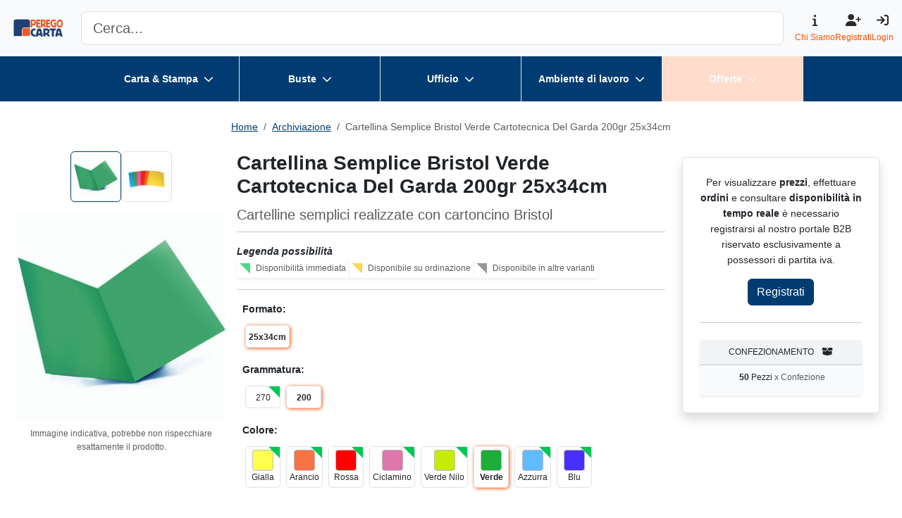

--- FILE ---
content_type: text/html; charset=utf-8
request_url: https://www.peregocarta.it/prodotto/41154
body_size: 25701
content:
<!DOCTYPE html><html lang="it" data-critters-container><head>
  <meta charset="utf-8">
  <title>Perego Carta</title>
  <base href="/">
  <meta name="viewport" content="width=device-width, initial-scale=1">
  <style type="text/css" id="fa-auto-css">:root, :host {
  --fa-font-solid: normal 900 1em/1 "Font Awesome 6 Free";
  --fa-font-regular: normal 400 1em/1 "Font Awesome 6 Free";
  --fa-font-light: normal 300 1em/1 "Font Awesome 6 Pro";
  --fa-font-thin: normal 100 1em/1 "Font Awesome 6 Pro";
  --fa-font-duotone: normal 900 1em/1 "Font Awesome 6 Duotone";
  --fa-font-duotone-regular: normal 400 1em/1 "Font Awesome 6 Duotone";
  --fa-font-duotone-light: normal 300 1em/1 "Font Awesome 6 Duotone";
  --fa-font-duotone-thin: normal 100 1em/1 "Font Awesome 6 Duotone";
  --fa-font-brands: normal 400 1em/1 "Font Awesome 6 Brands";
  --fa-font-sharp-solid: normal 900 1em/1 "Font Awesome 6 Sharp";
  --fa-font-sharp-regular: normal 400 1em/1 "Font Awesome 6 Sharp";
  --fa-font-sharp-light: normal 300 1em/1 "Font Awesome 6 Sharp";
  --fa-font-sharp-thin: normal 100 1em/1 "Font Awesome 6 Sharp";
  --fa-font-sharp-duotone-solid: normal 900 1em/1 "Font Awesome 6 Sharp Duotone";
  --fa-font-sharp-duotone-regular: normal 400 1em/1 "Font Awesome 6 Sharp Duotone";
  --fa-font-sharp-duotone-light: normal 300 1em/1 "Font Awesome 6 Sharp Duotone";
  --fa-font-sharp-duotone-thin: normal 100 1em/1 "Font Awesome 6 Sharp Duotone";
}

svg:not(:root).svg-inline--fa, svg:not(:host).svg-inline--fa {
  overflow: visible;
  box-sizing: content-box;
}

.svg-inline--fa {
  display: var(--fa-display, inline-block);
  height: 1em;
  overflow: visible;
  vertical-align: -0.125em;
}
.svg-inline--fa.fa-2xs {
  vertical-align: 0.1em;
}
.svg-inline--fa.fa-xs {
  vertical-align: 0em;
}
.svg-inline--fa.fa-sm {
  vertical-align: -0.0714285705em;
}
.svg-inline--fa.fa-lg {
  vertical-align: -0.2em;
}
.svg-inline--fa.fa-xl {
  vertical-align: -0.25em;
}
.svg-inline--fa.fa-2xl {
  vertical-align: -0.3125em;
}
.svg-inline--fa.fa-pull-left {
  margin-right: var(--fa-pull-margin, 0.3em);
  width: auto;
}
.svg-inline--fa.fa-pull-right {
  margin-left: var(--fa-pull-margin, 0.3em);
  width: auto;
}
.svg-inline--fa.fa-li {
  width: var(--fa-li-width, 2em);
  top: 0.25em;
}
.svg-inline--fa.fa-fw {
  width: var(--fa-fw-width, 1.25em);
}

.fa-layers svg.svg-inline--fa {
  bottom: 0;
  left: 0;
  margin: auto;
  position: absolute;
  right: 0;
  top: 0;
}

.fa-layers-counter, .fa-layers-text {
  display: inline-block;
  position: absolute;
  text-align: center;
}

.fa-layers {
  display: inline-block;
  height: 1em;
  position: relative;
  text-align: center;
  vertical-align: -0.125em;
  width: 1em;
}
.fa-layers svg.svg-inline--fa {
  transform-origin: center center;
}

.fa-layers-text {
  left: 50%;
  top: 50%;
  transform: translate(-50%, -50%);
  transform-origin: center center;
}

.fa-layers-counter {
  background-color: var(--fa-counter-background-color, #ff253a);
  border-radius: var(--fa-counter-border-radius, 1em);
  box-sizing: border-box;
  color: var(--fa-inverse, #fff);
  line-height: var(--fa-counter-line-height, 1);
  max-width: var(--fa-counter-max-width, 5em);
  min-width: var(--fa-counter-min-width, 1.5em);
  overflow: hidden;
  padding: var(--fa-counter-padding, 0.25em 0.5em);
  right: var(--fa-right, 0);
  text-overflow: ellipsis;
  top: var(--fa-top, 0);
  transform: scale(var(--fa-counter-scale, 0.25));
  transform-origin: top right;
}

.fa-layers-bottom-right {
  bottom: var(--fa-bottom, 0);
  right: var(--fa-right, 0);
  top: auto;
  transform: scale(var(--fa-layers-scale, 0.25));
  transform-origin: bottom right;
}

.fa-layers-bottom-left {
  bottom: var(--fa-bottom, 0);
  left: var(--fa-left, 0);
  right: auto;
  top: auto;
  transform: scale(var(--fa-layers-scale, 0.25));
  transform-origin: bottom left;
}

.fa-layers-top-right {
  top: var(--fa-top, 0);
  right: var(--fa-right, 0);
  transform: scale(var(--fa-layers-scale, 0.25));
  transform-origin: top right;
}

.fa-layers-top-left {
  left: var(--fa-left, 0);
  right: auto;
  top: var(--fa-top, 0);
  transform: scale(var(--fa-layers-scale, 0.25));
  transform-origin: top left;
}

.fa-1x {
  font-size: 1em;
}

.fa-2x {
  font-size: 2em;
}

.fa-3x {
  font-size: 3em;
}

.fa-4x {
  font-size: 4em;
}

.fa-5x {
  font-size: 5em;
}

.fa-6x {
  font-size: 6em;
}

.fa-7x {
  font-size: 7em;
}

.fa-8x {
  font-size: 8em;
}

.fa-9x {
  font-size: 9em;
}

.fa-10x {
  font-size: 10em;
}

.fa-2xs {
  font-size: 0.625em;
  line-height: 0.1em;
  vertical-align: 0.225em;
}

.fa-xs {
  font-size: 0.75em;
  line-height: 0.0833333337em;
  vertical-align: 0.125em;
}

.fa-sm {
  font-size: 0.875em;
  line-height: 0.0714285718em;
  vertical-align: 0.0535714295em;
}

.fa-lg {
  font-size: 1.25em;
  line-height: 0.05em;
  vertical-align: -0.075em;
}

.fa-xl {
  font-size: 1.5em;
  line-height: 0.0416666682em;
  vertical-align: -0.125em;
}

.fa-2xl {
  font-size: 2em;
  line-height: 0.03125em;
  vertical-align: -0.1875em;
}

.fa-fw {
  text-align: center;
  width: 1.25em;
}

.fa-ul {
  list-style-type: none;
  margin-left: var(--fa-li-margin, 2.5em);
  padding-left: 0;
}
.fa-ul > li {
  position: relative;
}

.fa-li {
  left: calc(-1 * var(--fa-li-width, 2em));
  position: absolute;
  text-align: center;
  width: var(--fa-li-width, 2em);
  line-height: inherit;
}

.fa-border {
  border-color: var(--fa-border-color, #eee);
  border-radius: var(--fa-border-radius, 0.1em);
  border-style: var(--fa-border-style, solid);
  border-width: var(--fa-border-width, 0.08em);
  padding: var(--fa-border-padding, 0.2em 0.25em 0.15em);
}

.fa-pull-left {
  float: left;
  margin-right: var(--fa-pull-margin, 0.3em);
}

.fa-pull-right {
  float: right;
  margin-left: var(--fa-pull-margin, 0.3em);
}

.fa-beat {
  animation-name: fa-beat;
  animation-delay: var(--fa-animation-delay, 0s);
  animation-direction: var(--fa-animation-direction, normal);
  animation-duration: var(--fa-animation-duration, 1s);
  animation-iteration-count: var(--fa-animation-iteration-count, infinite);
  animation-timing-function: var(--fa-animation-timing, ease-in-out);
}

.fa-bounce {
  animation-name: fa-bounce;
  animation-delay: var(--fa-animation-delay, 0s);
  animation-direction: var(--fa-animation-direction, normal);
  animation-duration: var(--fa-animation-duration, 1s);
  animation-iteration-count: var(--fa-animation-iteration-count, infinite);
  animation-timing-function: var(--fa-animation-timing, cubic-bezier(0.28, 0.84, 0.42, 1));
}

.fa-fade {
  animation-name: fa-fade;
  animation-delay: var(--fa-animation-delay, 0s);
  animation-direction: var(--fa-animation-direction, normal);
  animation-duration: var(--fa-animation-duration, 1s);
  animation-iteration-count: var(--fa-animation-iteration-count, infinite);
  animation-timing-function: var(--fa-animation-timing, cubic-bezier(0.4, 0, 0.6, 1));
}

.fa-beat-fade {
  animation-name: fa-beat-fade;
  animation-delay: var(--fa-animation-delay, 0s);
  animation-direction: var(--fa-animation-direction, normal);
  animation-duration: var(--fa-animation-duration, 1s);
  animation-iteration-count: var(--fa-animation-iteration-count, infinite);
  animation-timing-function: var(--fa-animation-timing, cubic-bezier(0.4, 0, 0.6, 1));
}

.fa-flip {
  animation-name: fa-flip;
  animation-delay: var(--fa-animation-delay, 0s);
  animation-direction: var(--fa-animation-direction, normal);
  animation-duration: var(--fa-animation-duration, 1s);
  animation-iteration-count: var(--fa-animation-iteration-count, infinite);
  animation-timing-function: var(--fa-animation-timing, ease-in-out);
}

.fa-shake {
  animation-name: fa-shake;
  animation-delay: var(--fa-animation-delay, 0s);
  animation-direction: var(--fa-animation-direction, normal);
  animation-duration: var(--fa-animation-duration, 1s);
  animation-iteration-count: var(--fa-animation-iteration-count, infinite);
  animation-timing-function: var(--fa-animation-timing, linear);
}

.fa-spin {
  animation-name: fa-spin;
  animation-delay: var(--fa-animation-delay, 0s);
  animation-direction: var(--fa-animation-direction, normal);
  animation-duration: var(--fa-animation-duration, 2s);
  animation-iteration-count: var(--fa-animation-iteration-count, infinite);
  animation-timing-function: var(--fa-animation-timing, linear);
}

.fa-spin-reverse {
  --fa-animation-direction: reverse;
}

.fa-pulse,
.fa-spin-pulse {
  animation-name: fa-spin;
  animation-direction: var(--fa-animation-direction, normal);
  animation-duration: var(--fa-animation-duration, 1s);
  animation-iteration-count: var(--fa-animation-iteration-count, infinite);
  animation-timing-function: var(--fa-animation-timing, steps(8));
}

@media (prefers-reduced-motion: reduce) {
  .fa-beat,
.fa-bounce,
.fa-fade,
.fa-beat-fade,
.fa-flip,
.fa-pulse,
.fa-shake,
.fa-spin,
.fa-spin-pulse {
    animation-delay: -1ms;
    animation-duration: 1ms;
    animation-iteration-count: 1;
    transition-delay: 0s;
    transition-duration: 0s;
  }
}
@keyframes fa-beat {
  0%, 90% {
    transform: scale(1);
  }
  45% {
    transform: scale(var(--fa-beat-scale, 1.25));
  }
}
@keyframes fa-bounce {
  0% {
    transform: scale(1, 1) translateY(0);
  }
  10% {
    transform: scale(var(--fa-bounce-start-scale-x, 1.1), var(--fa-bounce-start-scale-y, 0.9)) translateY(0);
  }
  30% {
    transform: scale(var(--fa-bounce-jump-scale-x, 0.9), var(--fa-bounce-jump-scale-y, 1.1)) translateY(var(--fa-bounce-height, -0.5em));
  }
  50% {
    transform: scale(var(--fa-bounce-land-scale-x, 1.05), var(--fa-bounce-land-scale-y, 0.95)) translateY(0);
  }
  57% {
    transform: scale(1, 1) translateY(var(--fa-bounce-rebound, -0.125em));
  }
  64% {
    transform: scale(1, 1) translateY(0);
  }
  100% {
    transform: scale(1, 1) translateY(0);
  }
}
@keyframes fa-fade {
  50% {
    opacity: var(--fa-fade-opacity, 0.4);
  }
}
@keyframes fa-beat-fade {
  0%, 100% {
    opacity: var(--fa-beat-fade-opacity, 0.4);
    transform: scale(1);
  }
  50% {
    opacity: 1;
    transform: scale(var(--fa-beat-fade-scale, 1.125));
  }
}
@keyframes fa-flip {
  50% {
    transform: rotate3d(var(--fa-flip-x, 0), var(--fa-flip-y, 1), var(--fa-flip-z, 0), var(--fa-flip-angle, -180deg));
  }
}
@keyframes fa-shake {
  0% {
    transform: rotate(-15deg);
  }
  4% {
    transform: rotate(15deg);
  }
  8%, 24% {
    transform: rotate(-18deg);
  }
  12%, 28% {
    transform: rotate(18deg);
  }
  16% {
    transform: rotate(-22deg);
  }
  20% {
    transform: rotate(22deg);
  }
  32% {
    transform: rotate(-12deg);
  }
  36% {
    transform: rotate(12deg);
  }
  40%, 100% {
    transform: rotate(0deg);
  }
}
@keyframes fa-spin {
  0% {
    transform: rotate(0deg);
  }
  100% {
    transform: rotate(360deg);
  }
}
.fa-rotate-90 {
  transform: rotate(90deg);
}

.fa-rotate-180 {
  transform: rotate(180deg);
}

.fa-rotate-270 {
  transform: rotate(270deg);
}

.fa-flip-horizontal {
  transform: scale(-1, 1);
}

.fa-flip-vertical {
  transform: scale(1, -1);
}

.fa-flip-both,
.fa-flip-horizontal.fa-flip-vertical {
  transform: scale(-1, -1);
}

.fa-rotate-by {
  transform: rotate(var(--fa-rotate-angle, 0));
}

.fa-stack {
  display: inline-block;
  vertical-align: middle;
  height: 2em;
  position: relative;
  width: 2.5em;
}

.fa-stack-1x,
.fa-stack-2x {
  bottom: 0;
  left: 0;
  margin: auto;
  position: absolute;
  right: 0;
  top: 0;
  z-index: var(--fa-stack-z-index, auto);
}

.svg-inline--fa.fa-stack-1x {
  height: 1em;
  width: 1.25em;
}
.svg-inline--fa.fa-stack-2x {
  height: 2em;
  width: 2.5em;
}

.fa-inverse {
  color: var(--fa-inverse, #fff);
}

.sr-only,
.fa-sr-only {
  position: absolute;
  width: 1px;
  height: 1px;
  padding: 0;
  margin: -1px;
  overflow: hidden;
  clip: rect(0, 0, 0, 0);
  white-space: nowrap;
  border-width: 0;
}

.sr-only-focusable:not(:focus),
.fa-sr-only-focusable:not(:focus) {
  position: absolute;
  width: 1px;
  height: 1px;
  padding: 0;
  margin: -1px;
  overflow: hidden;
  clip: rect(0, 0, 0, 0);
  white-space: nowrap;
  border-width: 0;
}

.svg-inline--fa .fa-primary {
  fill: var(--fa-primary-color, currentColor);
  opacity: var(--fa-primary-opacity, 1);
}

.svg-inline--fa .fa-secondary {
  fill: var(--fa-secondary-color, currentColor);
  opacity: var(--fa-secondary-opacity, 0.4);
}

.svg-inline--fa.fa-swap-opacity .fa-primary {
  opacity: var(--fa-secondary-opacity, 0.4);
}

.svg-inline--fa.fa-swap-opacity .fa-secondary {
  opacity: var(--fa-primary-opacity, 1);
}

.svg-inline--fa mask .fa-primary,
.svg-inline--fa mask .fa-secondary {
  fill: black;
}</style><link rel="icon" type="image/x-icon" href="favicon.ico">
<style>@charset "UTF-8";:root{--bs-blue: #0d6efd;--bs-indigo: #6610f2;--bs-purple: #6f42c1;--bs-pink: #d63384;--bs-red: #dc3545;--bs-orange: #fd7e14;--bs-yellow: #ffc107;--bs-green: #198754;--bs-teal: #20c997;--bs-cyan: #0dcaf0;--bs-black: #000;--bs-white: #fff;--bs-gray: #6c757d;--bs-gray-dark: #343a40;--bs-gray-100: #f8f9fa;--bs-gray-200: #e9ecef;--bs-gray-300: #dee2e6;--bs-gray-400: #ced4da;--bs-gray-500: #adb5bd;--bs-gray-600: #6c757d;--bs-gray-700: #495057;--bs-gray-800: #343a40;--bs-gray-900: #212529;--bs-primary: #003C71;--bs-secondary: #FE5000;--bs-success: #3eae1e;--bs-info: #5C80BC;--bs-warning: #FFD814;--bs-danger: #E76F51;--bs-light: #F9FAFB;--bs-dark: #2A2A2A;--bs-accent: #8E44AD;--bs-primary-rgb: 0, 60, 113;--bs-secondary-rgb: 254, 80, 0;--bs-success-rgb: 62, 174, 30;--bs-info-rgb: 92, 128, 188;--bs-warning-rgb: 255, 216, 20;--bs-danger-rgb: 231, 111, 81;--bs-light-rgb: 249, 250, 251;--bs-dark-rgb: 42, 42, 42;--bs-accent-rgb: 142, 68, 173;--bs-primary-text-emphasis: #00182d;--bs-secondary-text-emphasis: #662000;--bs-success-text-emphasis: #19460c;--bs-info-text-emphasis: #25334b;--bs-warning-text-emphasis: #665608;--bs-danger-text-emphasis: #5c2c20;--bs-light-text-emphasis: #495057;--bs-dark-text-emphasis: #495057;--bs-primary-bg-subtle: #ccd8e3;--bs-secondary-bg-subtle: #ffdccc;--bs-success-bg-subtle: #d8efd2;--bs-info-bg-subtle: #dee6f2;--bs-warning-bg-subtle: #fff7d0;--bs-danger-bg-subtle: #fae2dc;--bs-light-bg-subtle: #fcfcfd;--bs-dark-bg-subtle: #ced4da;--bs-primary-border-subtle: #99b1c6;--bs-secondary-border-subtle: #ffb999;--bs-success-border-subtle: #b2dfa5;--bs-info-border-subtle: #becce4;--bs-warning-border-subtle: #ffefa1;--bs-danger-border-subtle: #f5c5b9;--bs-light-border-subtle: #e9ecef;--bs-dark-border-subtle: #adb5bd;--bs-white-rgb: 255, 255, 255;--bs-black-rgb: 0, 0, 0;--bs-font-sans-serif: system-ui, -apple-system, "Segoe UI", Roboto, "Helvetica Neue", "Noto Sans", "Liberation Sans", Arial, sans-serif, "Apple Color Emoji", "Segoe UI Emoji", "Segoe UI Symbol", "Noto Color Emoji";--bs-font-monospace: SFMono-Regular, Menlo, Monaco, Consolas, "Liberation Mono", "Courier New", monospace;--bs-gradient: linear-gradient(180deg, rgba(255, 255, 255, .15), rgba(255, 255, 255, 0));--bs-body-font-family: var(--bs-font-sans-serif);--bs-body-font-size: 1rem;--bs-body-font-weight: 400;--bs-body-line-height: 1.5;--bs-body-color: #212529;--bs-body-color-rgb: 33, 37, 41;--bs-body-bg: #fff;--bs-body-bg-rgb: 255, 255, 255;--bs-emphasis-color: #000;--bs-emphasis-color-rgb: 0, 0, 0;--bs-secondary-color: rgba(33, 37, 41, .75);--bs-secondary-color-rgb: 33, 37, 41;--bs-secondary-bg: #e9ecef;--bs-secondary-bg-rgb: 233, 236, 239;--bs-tertiary-color: rgba(33, 37, 41, .5);--bs-tertiary-color-rgb: 33, 37, 41;--bs-tertiary-bg: #f8f9fa;--bs-tertiary-bg-rgb: 248, 249, 250;--bs-heading-color: inherit;--bs-link-color: #003C71;--bs-link-color-rgb: 0, 60, 113;--bs-link-decoration: underline;--bs-link-hover-color: #00305a;--bs-link-hover-color-rgb: 0, 48, 90;--bs-code-color: #d63384;--bs-highlight-color: #212529;--bs-highlight-bg: #fff3cd;--bs-border-width: 1px;--bs-border-style: solid;--bs-border-color: #dee2e6;--bs-border-color-translucent: rgba(0, 0, 0, .175);--bs-border-radius: .375rem;--bs-border-radius-sm: .25rem;--bs-border-radius-lg: .5rem;--bs-border-radius-xl: 1rem;--bs-border-radius-xxl: 2rem;--bs-border-radius-2xl: var(--bs-border-radius-xxl);--bs-border-radius-pill: 50rem;--bs-box-shadow: 0 .5rem 1rem rgba(0, 0, 0, .15);--bs-box-shadow-sm: 0 .125rem .25rem rgba(0, 0, 0, .075);--bs-box-shadow-lg: 0 1rem 3rem rgba(0, 0, 0, .175);--bs-box-shadow-inset: inset 0 1px 2px rgba(0, 0, 0, .075);--bs-focus-ring-width: .25rem;--bs-focus-ring-opacity: .25;--bs-focus-ring-color: rgba(0, 60, 113, .25);--bs-form-valid-color: #3eae1e;--bs-form-valid-border-color: #3eae1e;--bs-form-invalid-color: #E76F51;--bs-form-invalid-border-color: #E76F51}*,*:before,*:after{box-sizing:border-box}@media (prefers-reduced-motion: no-preference){:root{scroll-behavior:smooth}}body{margin:0;font-family:var(--bs-body-font-family);font-size:var(--bs-body-font-size);font-weight:var(--bs-body-font-weight);line-height:var(--bs-body-line-height);color:var(--bs-body-color);text-align:var(--bs-body-text-align);background-color:var(--bs-body-bg);-webkit-text-size-adjust:100%;-webkit-tap-highlight-color:rgba(0,0,0,0)}hr{margin:1rem 0;color:inherit;border:0;border-top:var(--bs-border-width) solid;opacity:.25}h6,.h5,.h3,h2{margin-top:0;margin-bottom:.5rem;font-weight:500;line-height:1.2;color:var(--bs-heading-color)}h2{font-size:calc(1.325rem + .9vw)}@media (min-width: 1200px){h2{font-size:2rem}}.h3{font-size:calc(1.3rem + .6vw)}@media (min-width: 1200px){.h3{font-size:1.75rem}}.h5{font-size:1.25rem}h6{font-size:1rem}p{margin-top:0;margin-bottom:1rem}ol,ul{padding-left:2rem}ol,ul{margin-top:0;margin-bottom:1rem}b{font-weight:bolder}small,.small{font-size:.875em}a{color:rgba(var(--bs-link-color-rgb),var(--bs-link-opacity, 1));text-decoration:underline}a:hover{--bs-link-color-rgb: var(--bs-link-hover-color-rgb)}img,svg{vertical-align:middle}button{border-radius:0}button:focus:not(:focus-visible){outline:0}input,button{margin:0;font-family:inherit;font-size:inherit;line-height:inherit}button{text-transform:none}button,[type=button]{-webkit-appearance:button}button:not(:disabled),[type=button]:not(:disabled){cursor:pointer}.lead{font-size:1.25rem;font-weight:300}.list-unstyled{padding-left:0;list-style:none}.img-fluid{max-width:100%;height:auto}.img-thumbnail{padding:.25rem;background-color:var(--bs-body-bg);border:var(--bs-border-width) solid var(--bs-border-color);border-radius:var(--bs-border-radius);max-width:100%;height:auto}.container,.container-fluid{--bs-gutter-x: 1.5rem;--bs-gutter-y: 0;width:100%;padding-right:calc(var(--bs-gutter-x) * .5);padding-left:calc(var(--bs-gutter-x) * .5);margin-right:auto;margin-left:auto}@media (min-width: 576px){.container{max-width:540px}}@media (min-width: 768px){.container{max-width:720px}}@media (min-width: 992px){.container{max-width:960px}}@media (min-width: 1200px){.container{max-width:1140px}}@media (min-width: 1400px){.container{max-width:1320px}}:root{--bs-breakpoint-xs: 0;--bs-breakpoint-sm: 576px;--bs-breakpoint-md: 768px;--bs-breakpoint-lg: 992px;--bs-breakpoint-xl: 1200px;--bs-breakpoint-xxl: 1400px}.row{--bs-gutter-x: 1.5rem;--bs-gutter-y: 0;display:flex;flex-wrap:wrap;margin-top:calc(-1 * var(--bs-gutter-y));margin-right:calc(-.5 * var(--bs-gutter-x));margin-left:calc(-.5 * var(--bs-gutter-x))}.row>*{flex-shrink:0;width:100%;max-width:100%;padding-right:calc(var(--bs-gutter-x) * .5);padding-left:calc(var(--bs-gutter-x) * .5);margin-top:var(--bs-gutter-y)}.col-4{flex:0 0 auto;width:33.33333333%}.col-12{flex:0 0 auto;width:100%}.g-2{--bs-gutter-x: .5rem}.g-2{--bs-gutter-y: .5rem}.g-3{--bs-gutter-x: 1rem}.g-3{--bs-gutter-y: 1rem}.gy-4{--bs-gutter-y: 1.5rem}@media (min-width: 768px){.col-md-2{flex:0 0 auto;width:16.66666667%}.col-md-6{flex:0 0 auto;width:50%}}@media (min-width: 992px){.col-lg-3{flex:0 0 auto;width:25%}.col-lg-4{flex:0 0 auto;width:33.33333333%}.col-lg-6{flex:0 0 auto;width:50%}}.form-control{display:block;width:100%;padding:.375rem .75rem;font-size:1rem;font-weight:400;line-height:1.5;color:var(--bs-body-color);appearance:none;background-color:var(--bs-body-bg);background-clip:padding-box;border:var(--bs-border-width) solid var(--bs-border-color);border-radius:var(--bs-border-radius);transition:border-color .15s ease-in-out,box-shadow .15s ease-in-out}@media (prefers-reduced-motion: reduce){.form-control{transition:none}}.form-control:focus{color:var(--bs-body-color);background-color:var(--bs-body-bg);border-color:#809eb8;outline:0;box-shadow:0 0 0 .25rem #003c7140}.form-control::-webkit-date-and-time-value{min-width:85px;height:1.5em;margin:0}.form-control::-webkit-datetime-edit{display:block;padding:0}.form-control::placeholder{color:var(--bs-secondary-color);opacity:1}.form-control:disabled{background-color:var(--bs-secondary-bg);opacity:1}.form-control::file-selector-button{padding:.375rem .75rem;margin:-.375rem -.75rem;margin-inline-end:.75rem;color:var(--bs-body-color);background-color:var(--bs-tertiary-bg);pointer-events:none;border-color:inherit;border-style:solid;border-width:0;border-inline-end-width:var(--bs-border-width);border-radius:0;transition:color .15s ease-in-out,background-color .15s ease-in-out,border-color .15s ease-in-out,box-shadow .15s ease-in-out}@media (prefers-reduced-motion: reduce){.form-control::file-selector-button{transition:none}}.form-control:hover:not(:disabled):not([readonly])::file-selector-button{background-color:var(--bs-secondary-bg)}.form-control-lg{min-height:calc(1.5em + 1rem + calc(var(--bs-border-width) * 2));padding:.5rem 1rem;font-size:1.25rem;border-radius:var(--bs-border-radius-lg)}.form-control-lg::file-selector-button{padding:.5rem 1rem;margin:-.5rem -1rem;margin-inline-end:1rem}.btn{--bs-btn-padding-x: .75rem;--bs-btn-padding-y: .375rem;--bs-btn-font-family: ;--bs-btn-font-size: 1rem;--bs-btn-font-weight: 400;--bs-btn-line-height: 1.5;--bs-btn-color: var(--bs-body-color);--bs-btn-bg: transparent;--bs-btn-border-width: var(--bs-border-width);--bs-btn-border-color: transparent;--bs-btn-border-radius: var(--bs-border-radius);--bs-btn-hover-border-color: transparent;--bs-btn-box-shadow: inset 0 1px 0 rgba(255, 255, 255, .15), 0 1px 1px rgba(0, 0, 0, .075);--bs-btn-disabled-opacity: .65;--bs-btn-focus-box-shadow: 0 0 0 .25rem rgba(var(--bs-btn-focus-shadow-rgb), .5);display:inline-block;padding:var(--bs-btn-padding-y) var(--bs-btn-padding-x);font-family:var(--bs-btn-font-family);font-size:var(--bs-btn-font-size);font-weight:var(--bs-btn-font-weight);line-height:var(--bs-btn-line-height);color:var(--bs-btn-color);text-align:center;text-decoration:none;vertical-align:middle;cursor:pointer;-webkit-user-select:none;user-select:none;border:var(--bs-btn-border-width) solid var(--bs-btn-border-color);border-radius:var(--bs-btn-border-radius);background-color:var(--bs-btn-bg);transition:color .15s ease-in-out,background-color .15s ease-in-out,border-color .15s ease-in-out,box-shadow .15s ease-in-out}@media (prefers-reduced-motion: reduce){.btn{transition:none}}.btn:hover{color:var(--bs-btn-hover-color);background-color:var(--bs-btn-hover-bg);border-color:var(--bs-btn-hover-border-color)}.btn:focus-visible{color:var(--bs-btn-hover-color);background-color:var(--bs-btn-hover-bg);border-color:var(--bs-btn-hover-border-color);outline:0;box-shadow:var(--bs-btn-focus-box-shadow)}:not(.btn-check)+.btn:active,.btn:first-child:active{color:var(--bs-btn-active-color);background-color:var(--bs-btn-active-bg);border-color:var(--bs-btn-active-border-color)}:not(.btn-check)+.btn:active:focus-visible,.btn:first-child:active:focus-visible{box-shadow:var(--bs-btn-focus-box-shadow)}.btn:disabled{color:var(--bs-btn-disabled-color);pointer-events:none;background-color:var(--bs-btn-disabled-bg);border-color:var(--bs-btn-disabled-border-color);opacity:var(--bs-btn-disabled-opacity)}.btn-primary{--bs-btn-color: #fff;--bs-btn-bg: #003C71;--bs-btn-border-color: #003C71;--bs-btn-hover-color: #fff;--bs-btn-hover-bg: #003360;--bs-btn-hover-border-color: #00305a;--bs-btn-focus-shadow-rgb: 38, 89, 134;--bs-btn-active-color: #fff;--bs-btn-active-bg: #00305a;--bs-btn-active-border-color: #002d55;--bs-btn-active-shadow: inset 0 3px 5px rgba(0, 0, 0, .125);--bs-btn-disabled-color: #fff;--bs-btn-disabled-bg: #003C71;--bs-btn-disabled-border-color: #003C71}.nav{--bs-nav-link-padding-x: 1rem;--bs-nav-link-padding-y: .5rem;--bs-nav-link-font-weight: ;--bs-nav-link-color: var(--bs-link-color);--bs-nav-link-hover-color: var(--bs-link-hover-color);--bs-nav-link-disabled-color: var(--bs-secondary-color);display:flex;flex-wrap:wrap;padding-left:0;margin-bottom:0;list-style:none}.nav-link{display:block;padding:var(--bs-nav-link-padding-y) var(--bs-nav-link-padding-x);font-size:var(--bs-nav-link-font-size);font-weight:var(--bs-nav-link-font-weight);color:var(--bs-nav-link-color);text-decoration:none;background:none;border:0;transition:color .15s ease-in-out,background-color .15s ease-in-out,border-color .15s ease-in-out}@media (prefers-reduced-motion: reduce){.nav-link{transition:none}}.nav-link:hover,.nav-link:focus{color:var(--bs-nav-link-hover-color)}.nav-link:focus-visible{outline:0;box-shadow:0 0 0 .25rem #003c7140}.nav-link:disabled{color:var(--bs-nav-link-disabled-color);pointer-events:none;cursor:default}.nav-tabs{--bs-nav-tabs-border-width: var(--bs-border-width);--bs-nav-tabs-border-color: var(--bs-border-color);--bs-nav-tabs-border-radius: var(--bs-border-radius);--bs-nav-tabs-link-hover-border-color: var(--bs-secondary-bg) var(--bs-secondary-bg) var(--bs-border-color);--bs-nav-tabs-link-active-color: var(--bs-emphasis-color);--bs-nav-tabs-link-active-bg: var(--bs-body-bg);--bs-nav-tabs-link-active-border-color: var(--bs-border-color) var(--bs-border-color) var(--bs-body-bg);border-bottom:var(--bs-nav-tabs-border-width) solid var(--bs-nav-tabs-border-color)}.nav-tabs .nav-link{margin-bottom:calc(-1 * var(--bs-nav-tabs-border-width));border:var(--bs-nav-tabs-border-width) solid transparent;border-top-left-radius:var(--bs-nav-tabs-border-radius);border-top-right-radius:var(--bs-nav-tabs-border-radius)}.nav-tabs .nav-link:hover,.nav-tabs .nav-link:focus{isolation:isolate;border-color:var(--bs-nav-tabs-link-hover-border-color)}.nav-tabs .nav-link.active{color:var(--bs-nav-tabs-link-active-color);background-color:var(--bs-nav-tabs-link-active-bg);border-color:var(--bs-nav-tabs-link-active-border-color)}.navbar-brand{padding-top:var(--bs-navbar-brand-padding-y);padding-bottom:var(--bs-navbar-brand-padding-y);margin-right:var(--bs-navbar-brand-margin-end);font-size:var(--bs-navbar-brand-font-size);color:var(--bs-navbar-brand-color);text-decoration:none;white-space:nowrap}.navbar-brand:hover,.navbar-brand:focus{color:var(--bs-navbar-brand-hover-color)}.card{--bs-card-spacer-y: 1rem;--bs-card-spacer-x: 1rem;--bs-card-title-spacer-y: .5rem;--bs-card-title-color: ;--bs-card-subtitle-color: ;--bs-card-border-width: var(--bs-border-width);--bs-card-border-color: var(--bs-border-color-translucent);--bs-card-border-radius: var(--bs-border-radius);--bs-card-box-shadow: ;--bs-card-inner-border-radius: calc(var(--bs-border-radius) - (var(--bs-border-width)));--bs-card-cap-padding-y: .5rem;--bs-card-cap-padding-x: 1rem;--bs-card-cap-bg: rgba(var(--bs-body-color-rgb), .03);--bs-card-cap-color: ;--bs-card-height: ;--bs-card-color: ;--bs-card-bg: var(--bs-body-bg);--bs-card-img-overlay-padding: 1rem;--bs-card-group-margin: .75rem;position:relative;display:flex;flex-direction:column;min-width:0;height:var(--bs-card-height);color:var(--bs-body-color);word-wrap:break-word;background-color:var(--bs-card-bg);background-clip:border-box;border:var(--bs-card-border-width) solid var(--bs-card-border-color);border-radius:var(--bs-card-border-radius)}.card-body{flex:1 1 auto;padding:var(--bs-card-spacer-y) var(--bs-card-spacer-x);color:var(--bs-card-color)}.card-text:last-child{margin-bottom:0}.card-header{padding:var(--bs-card-cap-padding-y) var(--bs-card-cap-padding-x);margin-bottom:0;color:var(--bs-card-cap-color);background-color:var(--bs-card-cap-bg);border-bottom:var(--bs-card-border-width) solid var(--bs-card-border-color)}.card-header:first-child{border-radius:var(--bs-card-inner-border-radius) var(--bs-card-inner-border-radius) 0 0}.breadcrumb{--bs-breadcrumb-padding-x: 0;--bs-breadcrumb-padding-y: 0;--bs-breadcrumb-margin-bottom: 1rem;--bs-breadcrumb-bg: ;--bs-breadcrumb-border-radius: ;--bs-breadcrumb-divider-color: var(--bs-secondary-color);--bs-breadcrumb-item-padding-x: .5rem;--bs-breadcrumb-item-active-color: var(--bs-secondary-color);display:flex;flex-wrap:wrap;padding:var(--bs-breadcrumb-padding-y) var(--bs-breadcrumb-padding-x);margin-bottom:var(--bs-breadcrumb-margin-bottom);font-size:var(--bs-breadcrumb-font-size);list-style:none;background-color:var(--bs-breadcrumb-bg);border-radius:var(--bs-breadcrumb-border-radius)}.breadcrumb-item+.breadcrumb-item{padding-left:var(--bs-breadcrumb-item-padding-x)}.breadcrumb-item+.breadcrumb-item:before{float:left;padding-right:var(--bs-breadcrumb-item-padding-x);color:var(--bs-breadcrumb-divider-color);content:var(--bs-breadcrumb-divider, "/")}.breadcrumb-item.active{color:var(--bs-breadcrumb-item-active-color)}:root{--bs-btn-close-filter: }.toast-container{--bs-toast-zindex: 1090;position:absolute;z-index:var(--bs-toast-zindex);width:max-content;max-width:100%;pointer-events:none}:root{--bs-carousel-indicator-active-bg: #fff;--bs-carousel-caption-color: #fff;--bs-carousel-control-icon-filter: }.sticky-top{position:sticky;top:0;z-index:1020}.overflow-hidden{overflow:hidden!important}.d-block{display:block!important}.d-grid{display:grid!important}.d-flex{display:flex!important}.d-none{display:none!important}.shadow{box-shadow:var(--bs-box-shadow)!important}.shadow-sm{box-shadow:var(--bs-box-shadow-sm)!important}.position-relative{position:relative!important}.position-fixed{position:fixed!important}.bottom-0{bottom:0!important}.end-0{right:0!important}.border{border:var(--bs-border-width) var(--bs-border-style) var(--bs-border-color)!important}.border-0{border:0!important}.border-top{border-top:var(--bs-border-width) var(--bs-border-style) var(--bs-border-color)!important}.border-end{border-right:var(--bs-border-width) var(--bs-border-style) var(--bs-border-color)!important}.border-end-0{border-right:0!important}.border-primary{--bs-border-opacity: 1;border-color:rgba(var(--bs-primary-rgb),var(--bs-border-opacity))!important}.border-primary-subtle{border-color:var(--bs-primary-border-subtle)!important}.w-50{width:50%!important}.w-100{width:100%!important}.h-100{height:100%!important}.flex-column{flex-direction:column!important}.flex-grow-1{flex-grow:1!important}.flex-wrap{flex-wrap:wrap!important}.justify-content-center{justify-content:center!important}.justify-content-between{justify-content:space-between!important}.align-items-start{align-items:flex-start!important}.align-items-center{align-items:center!important}.order-0{order:0!important}.order-1{order:1!important}.order-2{order:2!important}.order-3{order:3!important}.m-3{margin:1rem!important}.my-4{margin-top:1.5rem!important;margin-bottom:1.5rem!important}.mt-0{margin-top:0!important}.mt-1{margin-top:.25rem!important}.mt-2{margin-top:.5rem!important}.mt-3{margin-top:1rem!important}.mt-4{margin-top:1.5rem!important}.mt-5{margin-top:3rem!important}.me-1{margin-right:.25rem!important}.me-2{margin-right:.5rem!important}.mb-0{margin-bottom:0!important}.mb-2{margin-bottom:.5rem!important}.mb-3{margin-bottom:1rem!important}.mb-4{margin-bottom:1.5rem!important}.ms-2{margin-left:.5rem!important}.p-1{padding:.25rem!important}.p-2{padding:.5rem!important}.p-3{padding:1rem!important}.p-4{padding:1.5rem!important}.px-3{padding-right:1rem!important;padding-left:1rem!important}.py-2{padding-top:.5rem!important;padding-bottom:.5rem!important}.pt-3{padding-top:1rem!important}.pt-5{padding-top:3rem!important}.pb-3{padding-bottom:1rem!important}.gap-2{gap:.5rem!important}.gap-3{gap:1rem!important}.gap-4{gap:1.5rem!important}.fst-italic{font-style:italic!important}.fw-semibold{font-weight:600!important}.fw-bold{font-weight:700!important}.lh-sm{line-height:1.25!important}.text-center{text-align:center!important}.text-decoration-none{text-decoration:none!important}.text-uppercase{text-transform:uppercase!important}.text-primary{--bs-text-opacity: 1;color:rgba(var(--bs-primary-rgb),var(--bs-text-opacity))!important}.text-secondary{--bs-text-opacity: 1;color:rgba(var(--bs-secondary-rgb),var(--bs-text-opacity))!important}.text-dark{--bs-text-opacity: 1;color:rgba(var(--bs-dark-rgb),var(--bs-text-opacity))!important}.text-white{--bs-text-opacity: 1;color:rgba(var(--bs-white-rgb),var(--bs-text-opacity))!important}.text-body-secondary{--bs-text-opacity: 1;color:var(--bs-secondary-color)!important}.bg-primary{--bs-bg-opacity: 1;background-color:rgba(var(--bs-primary-rgb),var(--bs-bg-opacity))!important}.bg-light{--bs-bg-opacity: 1;background-color:rgba(var(--bs-light-rgb),var(--bs-bg-opacity))!important}.bg-white{--bs-bg-opacity: 1;background-color:rgba(var(--bs-white-rgb),var(--bs-bg-opacity))!important}.rounded{border-radius:var(--bs-border-radius)!important}@media (min-width: 768px){.flex-md-row{flex-direction:row!important}}@media (min-width: 992px){.d-lg-flex{display:flex!important}.d-lg-none{display:none!important}.flex-lg-row{flex-direction:row!important}.order-lg-0{order:0!important}.text-lg-start{text-align:left!important}}body{font-family:Inter,Helvetica Neue,sans-serif;font-size:14px;line-height:1.6;margin:0;padding:0}.cursor-pointer{cursor:pointer}
</style><link rel="stylesheet" href="styles-BPPOTFWU.css" media="print" onload="this.media='all'"><noscript><link rel="stylesheet" href="styles-BPPOTFWU.css"></noscript><style ng-app-id="ng">@charset "UTF-8";#header-menu[_ngcontent-ng-c3253174098]{height:145px}#selected-customer[_ngcontent-ng-c3253174098]{z-index:10;height:40px}.mega-menu-bar[_ngcontent-ng-c3253174098]{position:relative;color:#f9fafb}.mega-menu-bar[_ngcontent-ng-c3253174098]   .mega-menu-bar-container[_ngcontent-ng-c3253174098]{height:64px;font-weight:700}.mega-menu-bar[_ngcontent-ng-c3253174098]   .mega-menu-bar-container[_ngcontent-ng-c3253174098]   .border-end[_ngcontent-ng-c3253174098]{border-right:1px solid rgba(0,0,0,.1)}.mega-menu-bar[_ngcontent-ng-c3253174098]   .mega-menu-bar-container[_ngcontent-ng-c3253174098]   .macro-and-icon[_ngcontent-ng-c3253174098]{position:relative;transition:background-color .2s ease;width:200px;height:100%}.mega-menu-bar[_ngcontent-ng-c3253174098]   .mega-menu-bar-container[_ngcontent-ng-c3253174098]   .macro-and-icon[_ngcontent-ng-c3253174098]   fa-icon[_ngcontent-ng-c3253174098]{transition:color .2s ease}.mega-menu-bar[_ngcontent-ng-c3253174098]   .mega-menu-bar-container[_ngcontent-ng-c3253174098]   .macro-and-icon[_ngcontent-ng-c3253174098]:hover{background-color:var(--bs-primary-bg-subtle);color:#003c71}.mega-menu-bar[_ngcontent-ng-c3253174098]   .mega-menu-bar-container[_ngcontent-ng-c3253174098]   .macro-and-icon[_ngcontent-ng-c3253174098]:hover   fa-icon[_ngcontent-ng-c3253174098]{color:#003c71}.mega-menu-bar[_ngcontent-ng-c3253174098]   .sale_category[_ngcontent-ng-c3253174098]{background-color:var(--bs-secondary-bg-subtle);font-weight:700}.mega-menu-bar[_ngcontent-ng-c3253174098]   .link-category[_ngcontent-ng-c3253174098]{text-decoration:none;color:#003c71;cursor:pointer}.mega-menu-bar[_ngcontent-ng-c3253174098]   .link-category[_ngcontent-ng-c3253174098]:hover{cursor:pointer;color:#fe5000}.search-container[_ngcontent-ng-c3253174098]{position:absolute;max-height:calc(100vh - 145px);overflow-y:auto;overflow-x:hidden;-webkit-overflow-scrolling:touch}.search-container[_ngcontent-ng-c3253174098]   .search-suggestion[_ngcontent-ng-c3253174098]{text-decoration:none;color:#003c71;cursor:pointer}.search-container[_ngcontent-ng-c3253174098]   .search-suggestion[_ngcontent-ng-c3253174098]:hover{cursor:pointer;color:#fe5000}.search-overlay[_ngcontent-ng-c3253174098]{position:fixed;left:0;right:0;z-index:1100;background:transparent;overflow-y:auto;overflow-x:hidden;-webkit-overflow-scrolling:touch;padding:0}.search-panel[_ngcontent-ng-c3253174098]{--gutter: 16px;margin:0 var(--gutter);background:#fff;border-radius:12px;box-shadow:0 12px 28px #00000029;padding:16px;min-height:160px;overflow-x:hidden}@media (min-width: 576px){.search-panel[_ngcontent-ng-c3253174098]{--gutter: 24px;border-radius:14px;padding:18px}}@media (min-width: 992px){.search-panel[_ngcontent-ng-c3253174098]{--gutter: 40px;border-radius:16px;padding:22px;max-width:95%;margin-left:auto;margin-right:auto}}.search-text[_ngcontent-ng-c3253174098]{min-width:0;white-space:normal;overflow-wrap:anywhere;word-break:break-word}.search-title[_ngcontent-ng-c3253174098], .search-desc[_ngcontent-ng-c3253174098]{white-space:normal;overflow:visible;text-overflow:clip}.search-img[_ngcontent-ng-c3253174098]{display:block;max-width:100%;height:auto}.search-result-item[_ngcontent-ng-c3253174098]{padding:.5rem .35rem;border-radius:.5rem;cursor:pointer;transition:background-color .15s ease}.search-result-item[_ngcontent-ng-c3253174098]:hover{background:var(--bs-primary-bg-subtle)}.link-category[_ngcontent-ng-c3253174098]{text-decoration:none;color:#003c71;cursor:pointer;padding:.125rem .25rem;border-radius:.375rem;transition:color .15s ease,background-color .15s ease}.link-category[_ngcontent-ng-c3253174098]:hover{color:#fe5000;background-color:rgba(var(--bs-primary-rgb),.06)}</style><style ng-app-id="ng">@charset "UTF-8";.product-page[_ngcontent-ng-c3094941505]{min-height:calc(100vh - 145px)}.product-page[_ngcontent-ng-c3094941505]   .spinner[_ngcontent-ng-c3094941505]{height:calc(100vh - 145px)}.product-page[_ngcontent-ng-c3094941505]   .sale-badge[_ngcontent-ng-c3094941505]{position:absolute;top:15px;right:-12px;transform:rotate(45deg);background-color:#e76f51;color:#fff;padding:5px 15px;font-size:.9rem;font-weight:700;z-index:10;box-shadow:0 2px 6px #0003;text-align:center;pointer-events:none;border-radius:2px}.product-page[_ngcontent-ng-c3094941505]   .favorite-btn[_ngcontent-ng-c3094941505]{position:absolute;top:0;right:0;transition:transform .2s ease,color .2s ease;border:none;background:transparent;font-size:1.5rem;outline:none}.product-page[_ngcontent-ng-c3094941505]   .favorite-btn[_ngcontent-ng-c3094941505]   .fa[_ngcontent-ng-c3094941505]{transition:transform .3s ease,color .3s ease;color:#aaa}.product-page[_ngcontent-ng-c3094941505]   .favorite-btn.animate[_ngcontent-ng-c3094941505]{animation:_ngcontent-ng-c3094941505_pulse .3s ease}@keyframes _ngcontent-ng-c3094941505_pulse{0%{transform:scale(1)}50%{transform:scale(2)}to{transform:scale(1)}}.product-page[_ngcontent-ng-c3094941505]   #scrollContainer[_ngcontent-ng-c3094941505]{position:relative;display:flex;align-items:flex-start}.product-page[_ngcontent-ng-c3094941505]   .sticky-section[_ngcontent-ng-c3094941505]{position:sticky;top:150px;margin-bottom:20px}@media (max-width: 992px){.product-page[_ngcontent-ng-c3094941505]   .sticky-section[_ngcontent-ng-c3094941505]{position:relative;top:0;margin-bottom:0}}.product-page[_ngcontent-ng-c3094941505]   .choice-customize[_ngcontent-ng-c3094941505]{border-color:#17a2b8!important}.product-page[_ngcontent-ng-c3094941505]   .choice-customize[_ngcontent-ng-c3094941505]:hover{cursor:pointer;box-shadow:1px 1px 5px #17a2b8!important}.product-page[_ngcontent-ng-c3094941505]   .choice-sale-star[_ngcontent-ng-c3094941505]{position:absolute;top:-2px;right:0;font-size:15px;color:red;text-shadow:0 0 2px rgba(255,255,255,.8);pointer-events:none;line-height:1}.product-page[_ngcontent-ng-c3094941505]   .choice[_ngcontent-ng-c3094941505]{margin:4px;padding:4px;border:1px solid #e7e7e7;border-radius:5px;text-align:center;min-width:50px;background-repeat:no-repeat;background-size:contain;background-position:center}.product-page[_ngcontent-ng-c3094941505]   .choice[_ngcontent-ng-c3094941505]   .customize[_ngcontent-ng-c3094941505]{background-color:#e6ffe6}.product-page[_ngcontent-ng-c3094941505]   .choice[_ngcontent-ng-c3094941505]:hover{cursor:pointer;box-shadow:1px 1px 5px #fe5000}.product-page[_ngcontent-ng-c3094941505]   .choice[_ngcontent-ng-c3094941505]   span[_ngcontent-ng-c3094941505]{white-space:nowrap}.product-page[_ngcontent-ng-c3094941505]   .choice-selected[_ngcontent-ng-c3094941505]{border:1px solid #FE5000;box-shadow:1px 1px 5px #fe5000;font-weight:700}.product-page[_ngcontent-ng-c3094941505]   .choice-selected[_ngcontent-ng-c3094941505]:hover{cursor:not-allowed}.product-page[_ngcontent-ng-c3094941505]   .choice-impossible[_ngcontent-ng-c3094941505]{background-color:#0000001a;opacity:.7;border:1px dashed #2A2A2A!important}.product-page[_ngcontent-ng-c3094941505]   .choice-impossible[_ngcontent-ng-c3094941505]:hover{cursor:pointer}.product-page[_ngcontent-ng-c3094941505]   .legenda-sticker[_ngcontent-ng-c3094941505]{opacity:.7;top:0;right:0;width:0;height:0;border-style:solid;border-width:0 15px 15px 0;position:relative}.product-page[_ngcontent-ng-c3094941505]   .choice-sticker[_ngcontent-ng-c3094941505]{position:absolute;top:0;right:0;width:0;height:0;border-style:solid;border-width:0 16px 16px 0;border-color:transparent transparent transparent transparent}.product-page[_ngcontent-ng-c3094941505]   .s-available[_ngcontent-ng-c3094941505]{border-color:transparent #00c853 transparent transparent}.product-page[_ngcontent-ng-c3094941505]   .s-available-sale[_ngcontent-ng-c3094941505]{color:red}.product-page[_ngcontent-ng-c3094941505]   .s-possible[_ngcontent-ng-c3094941505]{border-color:transparent #f8c406 transparent transparent}.product-page[_ngcontent-ng-c3094941505]   .s-impossible[_ngcontent-ng-c3094941505]{border-color:transparent #686865 transparent transparent}.product-page[_ngcontent-ng-c3094941505]   .placeholder-card[_ngcontent-ng-c3094941505]{min-width:100px;height:380px;border-radius:.5rem;overflow:hidden;display:flex;flex-direction:column;justify-content:center}.product-page[_ngcontent-ng-c3094941505]   .color-value[_ngcontent-ng-c3094941505]{border-radius:5px;min-height:50px;display:flex;align-items:center;justify-content:center;background-size:cover;background-repeat:no-repeat;background-position:center}.product-page[_ngcontent-ng-c3094941505]   .color-square[_ngcontent-ng-c3094941505]{width:30px;height:30px;border-radius:4px;border:1px solid #c0baba;background-repeat:no-repeat;background-size:contain;background-position:center;background-color:#0f1111}.custom-sheet-cut[_ngcontent-ng-c3094941505]{position:relative;width:120px;height:170px}.custom-sheet-cut[_ngcontent-ng-c3094941505]   .rectangle[_ngcontent-ng-c3094941505]{width:100%;height:100%;border:2px solid #d2d2d2;position:absolute}.custom-sheet-cut[_ngcontent-ng-c3094941505]   .arrow[_ngcontent-ng-c3094941505]{position:absolute}.custom-sheet-cut[_ngcontent-ng-c3094941505]   .arrow-horizontal[_ngcontent-ng-c3094941505]{width:100%;top:100%;left:0;text-align:center}.custom-sheet-cut[_ngcontent-ng-c3094941505]   .arrow-horizontal[_ngcontent-ng-c3094941505]:before{content:"\2190"}.custom-sheet-cut[_ngcontent-ng-c3094941505]   .arrow-horizontal[_ngcontent-ng-c3094941505]:after{content:"\2192"}.custom-sheet-cut[_ngcontent-ng-c3094941505]   .arrow-vertical[_ngcontent-ng-c3094941505]{position:absolute;height:100%;right:-25px;top:5px;display:flex;flex-direction:column;justify-content:space-between}.custom-sheet-cut[_ngcontent-ng-c3094941505]   .arrow-vertical[_ngcontent-ng-c3094941505]   .span-vertical[_ngcontent-ng-c3094941505]{align-items:center;writing-mode:vertical-rl;text-orientation:mixed}</style></head>
<body><!--nghm-->
  <app-root _nghost-ng-c3253174098 ng-version="18.2.13" ngh="2" ng-server-context="ssr"><div _ngcontent-ng-c3253174098 class="toast-container position-fixed bottom-0 end-0 p-3 z-4"><!----></div><!----><!----><header _ngcontent-ng-c3253174098 id="header-menu" class="bg-light sticky-top pt-3 mb-0"><div _ngcontent-ng-c3253174098 class="container-fluid"><div _ngcontent-ng-c3253174098 class="d-flex justify-content-between align-items-center d-lg-none"><button _ngcontent-ng-c3253174098 class="btn"><fa-icon _ngcontent-ng-c3253174098 size="2x" class="ng-fa-icon" ngh="0"><svg role="img" aria-hidden="true" focusable="false" data-prefix="fas" data-icon="bars" class="svg-inline--fa fa-bars fa-2x" xmlns="http://www.w3.org/2000/svg" viewBox="0 0 448 512"><path fill="currentColor" d="M0 96C0 78.3 14.3 64 32 64l384 0c17.7 0 32 14.3 32 32s-14.3 32-32 32L32 128C14.3 128 0 113.7 0 96zM0 256c0-17.7 14.3-32 32-32l384 0c17.7 0 32 14.3 32 32s-14.3 32-32 32L32 288c-17.7 0-32-14.3-32-32zM448 416c0 17.7-14.3 32-32 32L32 448c-17.7 0-32-14.3-32-32s14.3-32 32-32l384 0c17.7 0 32 14.3 32 32z"/></svg></fa-icon></button><a _ngcontent-ng-c3253174098 class="navbar-brand" href="/"><img _ngcontent-ng-c3253174098 src="https://peregocartaweb.com/media/loghi_perego/logo_vettoriale_orizzontale.svg" alt="Logo" height="40"></a></div><div _ngcontent-ng-c3253174098 class="d-lg-none mt-2"><input _ngcontent-ng-c3253174098 type="text" placeholder="Cerca..." class="form-control form-control-lg ng-untouched ng-pristine ng-valid" value></div><div _ngcontent-ng-c3253174098 class="d-none d-lg-flex justify-content-between align-items-center"><a _ngcontent-ng-c3253174098 class="navbar-brand d-flex align-items-center" href="/"><img _ngcontent-ng-c3253174098 src="https://peregocartaweb.com/media/loghi_perego/logo_vettoriale_orizzontale.svg" alt="Logo" height="40"></a><!----><div _ngcontent-ng-c3253174098 class="flex-grow-1 px-3"><div _ngcontent-ng-c3253174098 class="position-relative"><input _ngcontent-ng-c3253174098 type="text" placeholder="Cerca..." class="form-control form-control-lg ng-untouched ng-pristine ng-valid" value></div></div><div _ngcontent-ng-c3253174098 class="d-flex align-items-center gap-4"><!----><!----><a _ngcontent-ng-c3253174098 class="text-dark text-center d-flex flex-column align-items-center text-decoration-none" href="/chi-siamo"><fa-icon _ngcontent-ng-c3253174098 size="lg" class="ng-fa-icon" ngh="0"><svg role="img" aria-hidden="true" focusable="false" data-prefix="fas" data-icon="info" class="svg-inline--fa fa-info fa-lg" xmlns="http://www.w3.org/2000/svg" viewBox="0 0 192 512"><path fill="currentColor" d="M48 80a48 48 0 1 1 96 0A48 48 0 1 1 48 80zM0 224c0-17.7 14.3-32 32-32l64 0c17.7 0 32 14.3 32 32l0 224 32 0c17.7 0 32 14.3 32 32s-14.3 32-32 32L32 512c-17.7 0-32-14.3-32-32s14.3-32 32-32l32 0 0-192-32 0c-17.7 0-32-14.3-32-32z"/></svg></fa-icon><small _ngcontent-ng-c3253174098 class="mt-1 text-secondary">Chi Siamo</small></a><!----><a _ngcontent-ng-c3253174098 class="text-dark text-center d-flex flex-column align-items-center text-decoration-none" href="/registrazione"><fa-icon _ngcontent-ng-c3253174098 size="lg" class="ng-fa-icon" ngh="0"><svg role="img" aria-hidden="true" focusable="false" data-prefix="fas" data-icon="user-plus" class="svg-inline--fa fa-user-plus fa-lg" xmlns="http://www.w3.org/2000/svg" viewBox="0 0 640 512"><path fill="currentColor" d="M96 128a128 128 0 1 1 256 0A128 128 0 1 1 96 128zM0 482.3C0 383.8 79.8 304 178.3 304l91.4 0C368.2 304 448 383.8 448 482.3c0 16.4-13.3 29.7-29.7 29.7L29.7 512C13.3 512 0 498.7 0 482.3zM504 312l0-64-64 0c-13.3 0-24-10.7-24-24s10.7-24 24-24l64 0 0-64c0-13.3 10.7-24 24-24s24 10.7 24 24l0 64 64 0c13.3 0 24 10.7 24 24s-10.7 24-24 24l-64 0 0 64c0 13.3-10.7 24-24 24s-24-10.7-24-24z"/></svg></fa-icon><small _ngcontent-ng-c3253174098 class="mt-1 text-secondary">Registrati</small></a><!----><a _ngcontent-ng-c3253174098 class="text-dark text-center d-flex flex-column align-items-center text-decoration-none" href="/login"><fa-icon _ngcontent-ng-c3253174098 size="lg" class="ng-fa-icon" ngh="0"><svg role="img" aria-hidden="true" focusable="false" data-prefix="fas" data-icon="arrow-right-to-bracket" class="svg-inline--fa fa-arrow-right-to-bracket fa-lg" xmlns="http://www.w3.org/2000/svg" viewBox="0 0 512 512"><path fill="currentColor" d="M352 96l64 0c17.7 0 32 14.3 32 32l0 256c0 17.7-14.3 32-32 32l-64 0c-17.7 0-32 14.3-32 32s14.3 32 32 32l64 0c53 0 96-43 96-96l0-256c0-53-43-96-96-96l-64 0c-17.7 0-32 14.3-32 32s14.3 32 32 32zm-9.4 182.6c12.5-12.5 12.5-32.8 0-45.3l-128-128c-12.5-12.5-32.8-12.5-45.3 0s-12.5 32.8 0 45.3L242.7 224 32 224c-17.7 0-32 14.3-32 32s14.3 32 32 32l210.7 0-73.4 73.4c-12.5 12.5-12.5 32.8 0 45.3s32.8 12.5 45.3 0l128-128z"/></svg></fa-icon><small _ngcontent-ng-c3253174098 class="mt-1 text-secondary">Login</small></a><!----><!----><!----><!----><!----><!----></div></div></div><div _ngcontent-ng-c3253174098 class="mega-menu-bar bg-primary mt-3 d-none d-lg-flex flex-column"><div _ngcontent-ng-c3253174098 class="d-flex justify-content-center align-items-center mega-menu-bar-container"><div _ngcontent-ng-c3253174098 class="d-flex h-100"><div _ngcontent-ng-c3253174098 class="d-flex align-items-center justify-content-center px-3 h-100 macro-and-icon border-end cursor-pointer"><span _ngcontent-ng-c3253174098>Carta &amp; Stampa</span><fa-icon _ngcontent-ng-c3253174098 class="ng-fa-icon ms-2" ngh="0"><svg role="img" aria-hidden="true" focusable="false" data-prefix="fas" data-icon="chevron-down" class="svg-inline--fa fa-chevron-down" xmlns="http://www.w3.org/2000/svg" viewBox="0 0 512 512"><path fill="currentColor" d="M233.4 406.6c12.5 12.5 32.8 12.5 45.3 0l192-192c12.5-12.5 12.5-32.8 0-45.3s-32.8-12.5-45.3 0L256 338.7 86.6 169.4c-12.5-12.5-32.8-12.5-45.3 0s-12.5 32.8 0 45.3l192 192z"/></svg></fa-icon></div><div _ngcontent-ng-c3253174098 class="d-flex align-items-center justify-content-center px-3 h-100 macro-and-icon border-end cursor-pointer"><span _ngcontent-ng-c3253174098>Buste</span><fa-icon _ngcontent-ng-c3253174098 class="ng-fa-icon ms-2" ngh="0"><svg role="img" aria-hidden="true" focusable="false" data-prefix="fas" data-icon="chevron-down" class="svg-inline--fa fa-chevron-down" xmlns="http://www.w3.org/2000/svg" viewBox="0 0 512 512"><path fill="currentColor" d="M233.4 406.6c12.5 12.5 32.8 12.5 45.3 0l192-192c12.5-12.5 12.5-32.8 0-45.3s-32.8-12.5-45.3 0L256 338.7 86.6 169.4c-12.5-12.5-32.8-12.5-45.3 0s-12.5 32.8 0 45.3l192 192z"/></svg></fa-icon></div><div _ngcontent-ng-c3253174098 class="d-flex align-items-center justify-content-center px-3 h-100 macro-and-icon border-end cursor-pointer"><span _ngcontent-ng-c3253174098>Ufficio</span><fa-icon _ngcontent-ng-c3253174098 class="ng-fa-icon ms-2" ngh="0"><svg role="img" aria-hidden="true" focusable="false" data-prefix="fas" data-icon="chevron-down" class="svg-inline--fa fa-chevron-down" xmlns="http://www.w3.org/2000/svg" viewBox="0 0 512 512"><path fill="currentColor" d="M233.4 406.6c12.5 12.5 32.8 12.5 45.3 0l192-192c12.5-12.5 12.5-32.8 0-45.3s-32.8-12.5-45.3 0L256 338.7 86.6 169.4c-12.5-12.5-32.8-12.5-45.3 0s-12.5 32.8 0 45.3l192 192z"/></svg></fa-icon></div><div _ngcontent-ng-c3253174098 class="d-flex align-items-center justify-content-center px-3 h-100 macro-and-icon border-end cursor-pointer"><span _ngcontent-ng-c3253174098>Ambiente di lavoro</span><fa-icon _ngcontent-ng-c3253174098 class="ng-fa-icon ms-2" ngh="0"><svg role="img" aria-hidden="true" focusable="false" data-prefix="fas" data-icon="chevron-down" class="svg-inline--fa fa-chevron-down" xmlns="http://www.w3.org/2000/svg" viewBox="0 0 512 512"><path fill="currentColor" d="M233.4 406.6c12.5 12.5 32.8 12.5 45.3 0l192-192c12.5-12.5 12.5-32.8 0-45.3s-32.8-12.5-45.3 0L256 338.7 86.6 169.4c-12.5-12.5-32.8-12.5-45.3 0s-12.5 32.8 0 45.3l192 192z"/></svg></fa-icon></div><div _ngcontent-ng-c3253174098 class="d-flex align-items-center justify-content-center px-3 h-100 macro-and-icon border-end cursor-pointer sale_category fw-bold border-end-0"><span _ngcontent-ng-c3253174098>Offerte</span><fa-icon _ngcontent-ng-c3253174098 class="ng-fa-icon ms-2" ngh="0"><svg role="img" aria-hidden="true" focusable="false" data-prefix="fas" data-icon="chevron-down" class="svg-inline--fa fa-chevron-down" xmlns="http://www.w3.org/2000/svg" viewBox="0 0 512 512"><path fill="currentColor" d="M233.4 406.6c12.5 12.5 32.8 12.5 45.3 0l192-192c12.5-12.5 12.5-32.8 0-45.3s-32.8-12.5-45.3 0L256 338.7 86.6 169.4c-12.5-12.5-32.8-12.5-45.3 0s-12.5 32.8 0 45.3l192 192z"/></svg></fa-icon></div><!----></div></div><!----><!----></div></header><!----><router-outlet _ngcontent-ng-c3253174098></router-outlet><app-product _nghost-ng-c3094941505 ngh="1"><div _ngcontent-ng-c3094941505 class="product-page container-responsive m-3"><!----><div _ngcontent-ng-c3094941505 class="my-4" id="41154"><nav _ngcontent-ng-c3094941505 aria-label="breadcrumb" class="mb-3"><ol _ngcontent-ng-c3094941505 class="breadcrumb justify-content-center small text-body-secondary mb-0"><li _ngcontent-ng-c3094941505 class="breadcrumb-item"><a _ngcontent-ng-c3094941505 title="Home" href="/">Home</a></li><li _ngcontent-ng-c3094941505 class="breadcrumb-item"><a _ngcontent-ng-c3094941505 title="Archiviazione" href="/negozio/archiviazione">Archiviazione</a></li><!----><!----><!----><!----><li _ngcontent-ng-c3094941505 aria-current="page" class="breadcrumb-item active"> Cartellina Semplice Bristol Verde Cartotecnica Del Garda 200gr 25x34cm </li><!----><!----><!----></ol></nav><div _ngcontent-ng-c3094941505 id="scrollContainer" class="d-flex flex-lg-row flex-column justify-content-between align-items-start"><div _ngcontent-ng-c3094941505 class="sticky-section col-12 col-lg-3 d-flex flex-column align-items-center order-0 p-2"><div _ngcontent-ng-c3094941505 class="d-flex flex-column align-items-center"><div _ngcontent-ng-c3094941505 class="d-flex flex-wrap justify-content-center gap-2 mb-3"><img _ngcontent-ng-c3094941505 class="img-thumbnail border-primary" style="width: 72px; height: 72px; object-fit: cover;" src="https://storage.googleapis.com/cdn-peregocartaweb-eu/_versions/immagini_prodotti/bristolve_thumbnail.jpg" alt="Cartellina Semplice Bristol Verde Cartotecnica Del Garda 200gr 25x34cm"><img _ngcontent-ng-c3094941505 class="img-thumbnail" style="width: 72px; height: 72px; object-fit: cover;" src="https://storage.googleapis.com/cdn-peregocartaweb-eu/_versions/nomi_commerciali/cartelline_semplici_bristol_1_thumbnail.jpg" alt="Cartellina Semplice Bristol Verde Cartotecnica Del Garda 200gr 25x34cm"><!----></div><!----><div _ngcontent-ng-c3094941505 class="position-relative w-100"><img _ngcontent-ng-c3094941505 class="img-fluid d-block w-100" src="https://storage.googleapis.com/cdn-peregocartaweb-eu/_versions/immagini_prodotti/bristolve_medium.jpg" alt="Cartellina Semplice Bristol Verde Cartotecnica Del Garda 200gr 25x34cm"><!----><!----><!----></div><small _ngcontent-ng-c3094941505 class="text-body-secondary mt-2 text-center"> Immagine indicativa, potrebbe non rispecchiare esattamente il prodotto. </small><!----><!----></div></div><div _ngcontent-ng-c3094941505 class="sticky-section col-12 col-lg-6 order-lg-0 order-1 d-flex flex-column p-2"><!----><div _ngcontent-ng-c3094941505 class="text-center text-lg-start"><!----><p _ngcontent-ng-c3094941505 class="h3 fw-semibold mb-2"> Cartellina Semplice Bristol Verde Cartotecnica Del Garda 200gr 25x34cm <!----></p><!----><p _ngcontent-ng-c3094941505 class="lead text-body-secondary mb-2"> Cartelline semplici realizzate con cartoncino Bristol </p><!----><!----><hr _ngcontent-ng-c3094941505 class="mt-2 mb-3"></div><div _ngcontent-ng-c3094941505 class="combinable__container position-relative"><span _ngcontent-ng-c3094941505 class="fw-bold fst-italic">Legenda possibilità</span><div _ngcontent-ng-c3094941505 class="d-flex flex-wrap mb-2 small text-body-secondary gap-3"><!----><div _ngcontent-ng-c3094941505 class="d-flex align-items-center shadow-sm p-1"><div _ngcontent-ng-c3094941505 class="legenda-sticker s-available"></div><span _ngcontent-ng-c3094941505 class="ms-2">Disponibilità immediata</span></div><div _ngcontent-ng-c3094941505 class="d-flex align-items-center shadow-sm p-1"><div _ngcontent-ng-c3094941505 class="legenda-sticker s-possible"></div><span _ngcontent-ng-c3094941505 class="ms-2">Disponibile su ordinazione</span></div><div _ngcontent-ng-c3094941505 class="d-flex align-items-center shadow-sm p-1"><div _ngcontent-ng-c3094941505 class="legenda-sticker s-impossible"></div><span _ngcontent-ng-c3094941505 class="ms-2">Disponibile in altre varianti</span></div></div><hr _ngcontent-ng-c3094941505 class="mt-3 mb-2"><form _ngcontent-ng-c3094941505 novalidate class="w-100 d-flex flex-column mb-3 ng-untouched ng-pristine ng-valid"><div _ngcontent-ng-c3094941505 formarrayname="campi_combinabili" class="w-100 ng-untouched ng-pristine ng-valid"><div _ngcontent-ng-c3094941505 class="d-flex flex-wrap align-items-center p-2 w-100 ng-untouched ng-pristine ng-valid"><div _ngcontent-ng-c3094941505 class="d-flex flex-column align-items-start w-100"><div _ngcontent-ng-c3094941505 class="mb-2 d-flex flex-column align-items-start"><span _ngcontent-ng-c3094941505 class="fw-semibold">Formato:</span><!----></div><div _ngcontent-ng-c3094941505 class="d-flex flex-wrap align-items-start choices-group" data-index="0"><div _ngcontent-ng-c3094941505 triggers="mouseenter:mouseleave" class="border choice choice-0 position-relative choice-selected"><div _ngcontent-ng-c3094941505 class></div><!----><!----><!----><span _ngcontent-ng-c3094941505 class="small"> 25x34cm </span><!----></div><!----><!----><!----></div></div></div><div _ngcontent-ng-c3094941505 class="d-flex flex-wrap align-items-center p-2 w-100 ng-untouched ng-pristine ng-valid"><div _ngcontent-ng-c3094941505 class="d-flex flex-column align-items-start w-100"><div _ngcontent-ng-c3094941505 class="mb-2 d-flex flex-column align-items-start"><span _ngcontent-ng-c3094941505 class="fw-semibold">Grammatura:</span><!----></div><div _ngcontent-ng-c3094941505 class="d-flex flex-wrap align-items-start choices-group" data-index="1"><div _ngcontent-ng-c3094941505 triggers="mouseenter:mouseleave" class="border choice choice-1 position-relative"><div _ngcontent-ng-c3094941505 class="choice-sticker s-available"></div><!----><!----><!----><span _ngcontent-ng-c3094941505 class="small"> 270 </span><!----></div><!----><div _ngcontent-ng-c3094941505 triggers="mouseenter:mouseleave" class="border choice choice-1 position-relative choice-selected"><div _ngcontent-ng-c3094941505 class></div><!----><!----><!----><span _ngcontent-ng-c3094941505 class="small"> 200 </span><!----></div><!----><!----><!----></div></div></div><div _ngcontent-ng-c3094941505 class="d-flex flex-wrap align-items-center p-2 w-100 ng-untouched ng-pristine ng-valid"><div _ngcontent-ng-c3094941505 class="d-flex flex-column align-items-start w-100"><div _ngcontent-ng-c3094941505 class="mb-2 d-flex flex-column align-items-start"><span _ngcontent-ng-c3094941505 class="fw-semibold">Colore:</span><!----></div><div _ngcontent-ng-c3094941505 class="d-flex flex-wrap align-items-start choices-group" data-index="2"><div _ngcontent-ng-c3094941505 triggers="mouseenter:mouseleave" class="border choice choice-2 position-relative"><div _ngcontent-ng-c3094941505 class="choice-sticker s-available"></div><!----><!----><div _ngcontent-ng-c3094941505 class="d-flex flex-column justify-content-center align-items-center text-center small"><!----><div _ngcontent-ng-c3094941505 class="color-square" style="background-color: #FFFF52;"></div><!----><span _ngcontent-ng-c3094941505>Gialla</span></div><!----><!----></div><!----><div _ngcontent-ng-c3094941505 triggers="mouseenter:mouseleave" class="border choice choice-2 position-relative"><div _ngcontent-ng-c3094941505 class="choice-sticker s-available"></div><!----><!----><div _ngcontent-ng-c3094941505 class="d-flex flex-column justify-content-center align-items-center text-center small"><!----><div _ngcontent-ng-c3094941505 class="color-square" style="background-color: #F87343;"></div><!----><span _ngcontent-ng-c3094941505>Arancio</span></div><!----><!----></div><!----><div _ngcontent-ng-c3094941505 triggers="mouseenter:mouseleave" class="border choice choice-2 position-relative"><div _ngcontent-ng-c3094941505 class="choice-sticker s-available"></div><!----><!----><div _ngcontent-ng-c3094941505 class="d-flex flex-column justify-content-center align-items-center text-center small"><!----><div _ngcontent-ng-c3094941505 class="color-square" style="background-color: #FF0000;"></div><!----><span _ngcontent-ng-c3094941505>Rossa</span></div><!----><!----></div><!----><div _ngcontent-ng-c3094941505 triggers="mouseenter:mouseleave" class="border choice choice-2 position-relative"><div _ngcontent-ng-c3094941505 class="choice-sticker s-available"></div><!----><!----><div _ngcontent-ng-c3094941505 class="d-flex flex-column justify-content-center align-items-center text-center small"><!----><div _ngcontent-ng-c3094941505 class="color-square" style="background-color: #DD77AC;"></div><!----><span _ngcontent-ng-c3094941505>Ciclamino</span></div><!----><!----></div><!----><div _ngcontent-ng-c3094941505 triggers="mouseenter:mouseleave" class="border choice choice-2 position-relative"><div _ngcontent-ng-c3094941505 class="choice-sticker s-available"></div><!----><!----><div _ngcontent-ng-c3094941505 class="d-flex flex-column justify-content-center align-items-center text-center small"><!----><div _ngcontent-ng-c3094941505 class="color-square" style="background-color: #C5EB07;"></div><!----><span _ngcontent-ng-c3094941505>Verde Nilo</span></div><!----><!----></div><!----><div _ngcontent-ng-c3094941505 triggers="mouseenter:mouseleave" class="border choice choice-2 position-relative choice-selected"><div _ngcontent-ng-c3094941505 class></div><!----><!----><div _ngcontent-ng-c3094941505 class="d-flex flex-column justify-content-center align-items-center text-center small"><!----><div _ngcontent-ng-c3094941505 class="color-square" style="background-color: #1DAD3A;"></div><!----><span _ngcontent-ng-c3094941505>Verde</span></div><!----><!----></div><!----><div _ngcontent-ng-c3094941505 triggers="mouseenter:mouseleave" class="border choice choice-2 position-relative"><div _ngcontent-ng-c3094941505 class="choice-sticker s-available"></div><!----><!----><div _ngcontent-ng-c3094941505 class="d-flex flex-column justify-content-center align-items-center text-center small"><!----><div _ngcontent-ng-c3094941505 class="color-square" style="background-color: #60BBFF;"></div><!----><span _ngcontent-ng-c3094941505>Azzurra</span></div><!----><!----></div><!----><div _ngcontent-ng-c3094941505 triggers="mouseenter:mouseleave" class="border choice choice-2 position-relative"><div _ngcontent-ng-c3094941505 class="choice-sticker s-available"></div><!----><!----><div _ngcontent-ng-c3094941505 class="d-flex flex-column justify-content-center align-items-center text-center small"><!----><div _ngcontent-ng-c3094941505 class="color-square" style="background-color: #4530FF;"></div><!----><span _ngcontent-ng-c3094941505>Blu</span></div><!----><!----></div><!----><!----><!----></div></div></div><!----></div></form></div><!----><div _ngcontent-ng-c3094941505 class="d-flex flex-column align-items-start padding-top-10 d-none d-lg-flex"><hr _ngcontent-ng-c3094941505 class="mt-0 mb-3"><h2 _ngcontent-ng-c3094941505 class="h5 fw-semibold lh-sm mb-3">Descrizione</h2><!----><div _ngcontent-ng-c3094941505 class="text-left"><div _ngcontent-ng-c3094941505><div><div><p>💪&nbsp;<span>Robusto cartoncino Bristol</span><br>Realizzata in&nbsp;<span>cartoncino da 200 g/m²</span>, resistente all’uso quotidiano e durevole nel tempo.</p><p>📐&nbsp;<span>Formato 25 x 34 cm</span><br>Ideale per contenere documenti in&nbsp;<span>formato A4</span>, anche con leggere protezioni (buste o fogli rinforzati).</p><p>🎨&nbsp;<span>Colori vivaci assortiti</span><br>Disponibile in una&nbsp;<span>gamma di colori brillanti</span>, perfetti per organizzare per colore o dare un tocco di personalità.</p><p>📄&nbsp;<span>Struttura semplice e funzionale</span><br>Cartellina senza lembi, leggera e sottile, perfetta per&nbsp;<span>uso scolastico, ufficio o archiviazione veloce</span>.</p><p>📚&nbsp;<span>Ideale per ogni ambiente</span><br>Utile per&nbsp;<span>relazioni, compiti, stampe, schede e moduli</span>.</p><hr><p>📦&nbsp;<span>Dettagli prodotto:</span></p><p></p><ul><li><p>Dimensioni: 25 x 34 cm</p></li><li><p>Formato: A4</p></li><li><p>Materiale: Cartoncino Bristol</p></li><li><p>Grammatura: 200 g/m²</p></li><li><p>Colori: Vivaci assortiti</p></li><li><p>Chiusura: Nessuna (cartellina semplice)</p></li><li><div><br></div></li></ul></div></div></div><!----><!----></div><!----></div></div><div _ngcontent-ng-c3094941505 class="sticky-section col-12 col-lg-3 order-lg-0 order-2 p-3"><div _ngcontent-ng-c3094941505 class="d-flex flex-column align-items-center bg-white border rounded shadow p-4"><div _ngcontent-ng-c3094941505 class="card-body text-center"><p _ngcontent-ng-c3094941505 class="card-text"> Per visualizzare <b _ngcontent-ng-c3094941505>prezzi</b>, effettuare <b _ngcontent-ng-c3094941505>ordini</b> e consultare <b _ngcontent-ng-c3094941505>disponibilità in tempo reale</b> è necessario registrarsi al nostro portale B2B riservato esclusivamente a possessori di partita iva. </p><button _ngcontent-ng-c3094941505 class="btn btn-primary" tabindex="0">Registrati</button></div><div _ngcontent-ng-c3094941505 class="w-100"><hr _ngcontent-ng-c3094941505 class="w-100 mt-4 mb-4"><div _ngcontent-ng-c3094941505 class="card border-0 shadow-sm bg-light"><div _ngcontent-ng-c3094941505 class="card-header text-center py-2 text-uppercase small"> Confezionamento <fa-icon _ngcontent-ng-c3094941505 class="ng-fa-icon ms-2" ngh="0"><svg role="img" aria-hidden="true" focusable="false" data-prefix="fas" data-icon="box-open" class="svg-inline--fa fa-box-open" xmlns="http://www.w3.org/2000/svg" viewBox="0 0 640 512"><path fill="currentColor" d="M58.9 42.1c3-6.1 9.6-9.6 16.3-8.7L320 64 564.8 33.4c6.7-.8 13.3 2.7 16.3 8.7l41.7 83.4c9 17.9-.6 39.6-19.8 45.1L439.6 217.3c-13.9 4-28.8-1.9-36.2-14.3L320 64 236.6 203c-7.4 12.4-22.3 18.3-36.2 14.3L37.1 170.6c-19.3-5.5-28.8-27.2-19.8-45.1L58.9 42.1zM321.1 128l54.9 91.4c14.9 24.8 44.6 36.6 72.5 28.6L576 211.6l0 167c0 22-15 41.2-36.4 46.6l-204.1 51c-10.2 2.6-20.9 2.6-31 0l-204.1-51C79 419.7 64 400.5 64 378.5l0-167L191.6 248c27.8 8 57.6-3.8 72.5-28.6L318.9 128l2.2 0z"/></svg></fa-icon></div><div _ngcontent-ng-c3094941505 class="card-body px-3 py-2 text-center"><ul _ngcontent-ng-c3094941505 class="list-unstyled mb-0"><li _ngcontent-ng-c3094941505 class="mb-2 small"><i _ngcontent-ng-c3094941505 class="bi bi-box me-1 text-primary"></i><span _ngcontent-ng-c3094941505 class="text-center fw-semibold">50</span> Pezzi <span _ngcontent-ng-c3094941505 class="text-body-secondary">x Confezione</span></li><!----></ul></div></div></div><!----></div><!----><!----></div><div _ngcontent-ng-c3094941505 class="d-flex flex-column order-3 align-items-start padding-top-10 d-lg-none mt-3"><hr _ngcontent-ng-c3094941505 class="w-100 mt-2 mb-2"><div _ngcontent-ng-c3094941505 class="d-flex align-items-center mb-3"><h2 _ngcontent-ng-c3094941505 class="h5 fw-semibold lh-sm mb-0 me-2">Descrizione</h2></div><!----><div _ngcontent-ng-c3094941505><div><div><p>💪&nbsp;<span>Robusto cartoncino Bristol</span><br>Realizzata in&nbsp;<span>cartoncino da 200 g/m²</span>, resistente all’uso quotidiano e durevole nel tempo.</p><p>📐&nbsp;<span>Formato 25 x 34 cm</span><br>Ideale per contenere documenti in&nbsp;<span>formato A4</span>, anche con leggere protezioni (buste o fogli rinforzati).</p><p>🎨&nbsp;<span>Colori vivaci assortiti</span><br>Disponibile in una&nbsp;<span>gamma di colori brillanti</span>, perfetti per organizzare per colore o dare un tocco di personalità.</p><p>📄&nbsp;<span>Struttura semplice e funzionale</span><br>Cartellina senza lembi, leggera e sottile, perfetta per&nbsp;<span>uso scolastico, ufficio o archiviazione veloce</span>.</p><p>📚&nbsp;<span>Ideale per ogni ambiente</span><br>Utile per&nbsp;<span>relazioni, compiti, stampe, schede e moduli</span>.</p><hr><p>📦&nbsp;<span>Dettagli prodotto:</span></p><p></p><ul><li><p>Dimensioni: 25 x 34 cm</p></li><li><p>Formato: A4</p></li><li><p>Materiale: Cartoncino Bristol</p></li><li><p>Grammatura: 200 g/m²</p></li><li><p>Colori: Vivaci assortiti</p></li><li><p>Chiusura: Nessuna (cartellina semplice)</p></li><li><div><br></div></li></ul></div></div></div><!----><!----></div></div><ul _ngcontent-ng-c3094941505 class="nav nav-tabs mb-3"><li _ngcontent-ng-c3094941505 class="nav-item"><button _ngcontent-ng-c3094941505 type="button" class="nav-link active"> Dettagli </button></li><li _ngcontent-ng-c3094941505 class="nav-item"><button _ngcontent-ng-c3094941505 type="button" class="nav-link"> Scheda Tecnica &amp; Certificazioni </button></li></ul><div _ngcontent-ng-c3094941505 class="container-fluid"><h2 _ngcontent-ng-c3094941505 class="h5 fw-semibold lh-sm mb-3">Dettagli</h2><div _ngcontent-ng-c3094941505 class="row g-2"><div _ngcontent-ng-c3094941505 class="col-12 col-md-6"><div _ngcontent-ng-c3094941505 class="d-flex border rounded overflow-hidden h-100"><div _ngcontent-ng-c3094941505 class="bg-light text-body-secondary fw-semibold px-3 py-2 w-50 border-end small"> Codice </div><div _ngcontent-ng-c3094941505 class="px-3 py-2 w-50 bg-white small"> 113B/V <!----><!----><!----><!----><!----><!----></div></div></div><!----><!----><div _ngcontent-ng-c3094941505 class="col-12 col-md-6"><div _ngcontent-ng-c3094941505 class="d-flex border rounded overflow-hidden h-100"><div _ngcontent-ng-c3094941505 class="bg-light text-body-secondary fw-semibold px-3 py-2 w-50 border-end small"> Caratteristica </div><div _ngcontent-ng-c3094941505 class="px-3 py-2 w-50 bg-white small"> Cartone, Semplice <!----><!----><!----><!----><!----><!----></div></div></div><!----><!----><div _ngcontent-ng-c3094941505 class="col-12 col-md-6"><div _ngcontent-ng-c3094941505 class="d-flex border rounded overflow-hidden h-100"><div _ngcontent-ng-c3094941505 class="bg-light text-body-secondary fw-semibold px-3 py-2 w-50 border-end small"> Marca </div><div _ngcontent-ng-c3094941505 class="px-3 py-2 w-50 bg-white small"><!----><!----><span _ngcontent-ng-c3094941505>Cartotecnica Del Garda</span><!----><!----><!----><!----><!----><!----><!----></div></div></div><!----><!----><div _ngcontent-ng-c3094941505 class="col-12 col-md-6"><div _ngcontent-ng-c3094941505 class="d-flex border rounded overflow-hidden h-100"><div _ngcontent-ng-c3094941505 class="bg-light text-body-secondary fw-semibold px-3 py-2 w-50 border-end small"> Formato </div><div _ngcontent-ng-c3094941505 class="px-3 py-2 w-50 bg-white small"> 25x34cm <!----><!----><!----><!----><!----><!----></div></div></div><!----><!----><div _ngcontent-ng-c3094941505 class="col-12 col-md-6"><div _ngcontent-ng-c3094941505 class="d-flex border rounded overflow-hidden h-100"><div _ngcontent-ng-c3094941505 class="bg-light text-body-secondary fw-semibold px-3 py-2 w-50 border-end small"> Colore </div><div _ngcontent-ng-c3094941505 class="px-3 py-2 w-50 bg-white small"><!----><!----><!----><!----><div _ngcontent-ng-c3094941505 class="rounded text-center" style="background-color: #1DAD3A;"><span _ngcontent-ng-c3094941505 style="color: #FFFFFF;">Verde</span></div><!----><!----><!----><!----><!----></div></div></div><!----><!----><!----></div></div><!----><!----><div _ngcontent-ng-c3094941505></div></div><!----></div><!----><!----><!----><!----></app-product><!----><footer _ngcontent-ng-c3253174098 class="bg-primary text-white mt-5 pt-5 pb-3 border-top border-primary-subtle"><div _ngcontent-ng-c3253174098 class="container"><div _ngcontent-ng-c3253174098 class="row gy-4"><div _ngcontent-ng-c3253174098 class="col-12 col-lg-4"><h6 _ngcontent-ng-c3253174098 class="text-uppercase fw-semibold mb-3">Contatti</h6><ul _ngcontent-ng-c3253174098 class="list-unstyled small mb-0 d-grid gap-2"><li _ngcontent-ng-c3253174098> Tel: <a _ngcontent-ng-c3253174098 href="tel:+39055323041" class="text-white text-decoration-none">055 323041</a></li><li _ngcontent-ng-c3253174098> Email: <a _ngcontent-ng-c3253174098 href="mailto:info@peregocarta.it" class="text-white text-decoration-none">info@peregocarta.it</a></li><li _ngcontent-ng-c3253174098> Via Senna 51/61 – 50019 Sesto Fiorentino (FI) </li></ul></div><div _ngcontent-ng-c3253174098 class="col-12 col-md-6 col-lg-4"><h6 _ngcontent-ng-c3253174098 class="text-uppercase fw-semibold mb-3">Link utili</h6><ul _ngcontent-ng-c3253174098 class="list-unstyled small mb-0 d-grid gap-2"><li _ngcontent-ng-c3253174098><a _ngcontent-ng-c3253174098 class="text-white text-decoration-none" href="/chi-siamo">Chi siamo</a></li><li _ngcontent-ng-c3253174098><a _ngcontent-ng-c3253174098 class="text-white text-decoration-none" href="/certificati">Certificazioni</a></li><li _ngcontent-ng-c3253174098><a _ngcontent-ng-c3253174098 class="text-white text-decoration-none" href="/chi-siamo">I nostri partner</a></li></ul></div><div _ngcontent-ng-c3253174098 class="col-12 col-md-6 col-lg-4"><h6 _ngcontent-ng-c3253174098 class="text-uppercase fw-semibold mb-3">Seguici</h6><div _ngcontent-ng-c3253174098 class="d-flex gap-3"><a _ngcontent-ng-c3253174098 href="https://www.facebook.com/peregocarta" target="_blank" class="text-white"><fa-icon _ngcontent-ng-c3253174098 size="2x" class="ng-fa-icon" ngh="0"><svg role="img" aria-hidden="true" focusable="false" data-prefix="fab" data-icon="facebook" class="svg-inline--fa fa-facebook fa-2x" xmlns="http://www.w3.org/2000/svg" viewBox="0 0 512 512"><path fill="currentColor" d="M512 256C512 114.6 397.4 0 256 0S0 114.6 0 256C0 376 82.7 476.8 194.2 504.5l0-170.3-52.8 0 0-78.2 52.8 0 0-33.7c0-87.1 39.4-127.5 125-127.5 16.2 0 44.2 3.2 55.7 6.4l0 70.8c-6-.6-16.5-1-29.6-1-42 0-58.2 15.9-58.2 57.2l0 27.8 83.6 0-14.4 78.2-69.3 0 0 175.9C413.8 494.8 512 386.9 512 256z"/></svg></fa-icon></a><a _ngcontent-ng-c3253174098 href="https://www.instagram.com/peregocarta/" target="_blank" class="text-white"><fa-icon _ngcontent-ng-c3253174098 size="2x" class="ng-fa-icon" ngh="0"><svg role="img" aria-hidden="true" focusable="false" data-prefix="fab" data-icon="instagram" class="svg-inline--fa fa-instagram fa-2x" xmlns="http://www.w3.org/2000/svg" viewBox="0 0 448 512"><path fill="currentColor" d="M224.3 141a115 115 0 1 0 -.6 230 115 115 0 1 0 .6-230zm-.6 40.4a74.6 74.6 0 1 1 .6 149.2 74.6 74.6 0 1 1 -.6-149.2zm93.4-45.1a26.8 26.8 0 1 1 53.6 0 26.8 26.8 0 1 1 -53.6 0zm129.7 27.2c-1.7-35.9-9.9-67.7-36.2-93.9-26.2-26.2-58-34.4-93.9-36.2-37-2.1-147.9-2.1-184.9 0-35.8 1.7-67.6 9.9-93.9 36.1s-34.4 58-36.2 93.9c-2.1 37-2.1 147.9 0 184.9 1.7 35.9 9.9 67.7 36.2 93.9s58 34.4 93.9 36.2c37 2.1 147.9 2.1 184.9 0 35.9-1.7 67.7-9.9 93.9-36.2 26.2-26.2 34.4-58 36.2-93.9 2.1-37 2.1-147.8 0-184.8zM399 388c-7.8 19.6-22.9 34.7-42.6 42.6-29.5 11.7-99.5 9-132.1 9s-102.7 2.6-132.1-9c-19.6-7.8-34.7-22.9-42.6-42.6-11.7-29.5-9-99.5-9-132.1s-2.6-102.7 9-132.1c7.8-19.6 22.9-34.7 42.6-42.6 29.5-11.7 99.5-9 132.1-9s102.7-2.6 132.1 9c19.6 7.8 34.7 22.9 42.6 42.6 11.7 29.5 9 99.5 9 132.1s2.7 102.7-9 132.1z"/></svg></fa-icon></a><a _ngcontent-ng-c3253174098 href="https://www.linkedin.com/company/perego-carta/" target="_blank" class="text-white"><fa-icon _ngcontent-ng-c3253174098 size="2x" class="ng-fa-icon" ngh="0"><svg role="img" aria-hidden="true" focusable="false" data-prefix="fab" data-icon="linkedin" class="svg-inline--fa fa-linkedin fa-2x" xmlns="http://www.w3.org/2000/svg" viewBox="0 0 448 512"><path fill="currentColor" d="M416 32L31.9 32C14.3 32 0 46.5 0 64.3L0 447.7C0 465.5 14.3 480 31.9 480L416 480c17.6 0 32-14.5 32-32.3l0-383.4C448 46.5 433.6 32 416 32zM135.4 416l-66.4 0 0-213.8 66.5 0 0 213.8-.1 0zM102.2 96a38.5 38.5 0 1 1 0 77 38.5 38.5 0 1 1 0-77zM384.3 416l-66.4 0 0-104c0-24.8-.5-56.7-34.5-56.7-34.6 0-39.9 27-39.9 54.9l0 105.8-66.4 0 0-213.8 63.7 0 0 29.2 .9 0c8.9-16.8 30.6-34.5 62.9-34.5 67.2 0 79.7 44.3 79.7 101.9l0 117.2z"/></svg></fa-icon></a><a _ngcontent-ng-c3253174098 href="https://twitter.com/peregocarta" target="_blank" class="text-white"><fa-icon _ngcontent-ng-c3253174098 size="2x" class="ng-fa-icon" ngh="0"><svg role="img" aria-hidden="true" focusable="false" data-prefix="fab" data-icon="x-twitter" class="svg-inline--fa fa-x-twitter fa-2x" xmlns="http://www.w3.org/2000/svg" viewBox="0 0 448 512"><path fill="currentColor" d="M357.2 48L427.8 48 273.6 224.2 455 464 313 464 201.7 318.6 74.5 464 3.8 464 168.7 275.5-5.2 48 140.4 48 240.9 180.9 357.2 48zM332.4 421.8l39.1 0-252.4-333.8-42 0 255.3 333.8z"/></svg></fa-icon></a><a _ngcontent-ng-c3253174098 href="https://www.youtube.com/channel/UCm9Q_I2iDz3Ae9n9RWxtm4A" target="_blank" class="text-white"><fa-icon _ngcontent-ng-c3253174098 size="2x" class="ng-fa-icon" ngh="0"><svg role="img" aria-hidden="true" focusable="false" data-prefix="fab" data-icon="youtube" class="svg-inline--fa fa-youtube fa-2x" xmlns="http://www.w3.org/2000/svg" viewBox="0 0 576 512"><path fill="currentColor" d="M549.7 124.1C543.5 100.4 524.9 81.8 501.4 75.5 458.9 64 288.1 64 288.1 64S117.3 64 74.7 75.5C51.2 81.8 32.7 100.4 26.4 124.1 15 167 15 256.4 15 256.4s0 89.4 11.4 132.3c6.3 23.6 24.8 41.5 48.3 47.8 42.6 11.5 213.4 11.5 213.4 11.5s170.8 0 213.4-11.5c23.5-6.3 42-24.2 48.3-47.8 11.4-42.9 11.4-132.3 11.4-132.3s0-89.4-11.4-132.3zM232.2 337.6l0-162.4 142.7 81.2-142.7 81.2z"/></svg></fa-icon></a></div></div></div><div _ngcontent-ng-c3253174098 class="row g-3 mt-4 align-items-center justify-content-center text-center"><div _ngcontent-ng-c3253174098 class="col-4 col-md-2"><img _ngcontent-ng-c3253174098 alt="FSC Perego Carta" src="https://storage.googleapis.com/cdn-peregocartaweb-eu/Static_images/fsc-peregocarta.jpg" class="img-fluid rounded bg-white p-1" style="height: 100px !important;"><div _ngcontent-ng-c3253174098 class="small mt-1">FSC®</div></div><div _ngcontent-ng-c3253174098 class="col-4 col-md-2"><a _ngcontent-ng-c3253174098 href="https://storage.googleapis.com/cdn-peregocartaweb-eu/Static_images/QualitySysCert_ISO9001_col1.jpg" target="_blank"><img _ngcontent-ng-c3253174098 alt="ISO 9001" src="https://storage.googleapis.com/cdn-peregocartaweb-eu/Static_images/QualitySysCert_ISO9001_col1.jpg" class="img-fluid rounded bg-white p-1" style="height: 100px !important;"></a><div _ngcontent-ng-c3253174098 class="small mt-1">ISO 9001</div></div><div _ngcontent-ng-c3253174098 class="col-4 col-md-2"><a _ngcontent-ng-c3253174098 href="https://storage.googleapis.com/cdn-peregocartaweb-eu/Static_images/SCHEMA%20POSTER%20E%20PAGINA%20WEB.pdf" target="_blank"><img _ngcontent-ng-c3253174098 alt="RAFCOM" src="https://storage.googleapis.com/cdn-peregocartaweb-eu/Static_images/SCHEMA%20POSTER%20E%20PAGINA%20WEB.jpg" class="img-fluid rounded bg-white p-1" style="height: 100px !important;"></a><div _ngcontent-ng-c3253174098 class="small mt-1">RAFCOM</div></div></div><hr _ngcontent-ng-c3253174098 class="border-white-50 my-4"><div _ngcontent-ng-c3253174098 class="d-flex flex-column flex-md-row justify-content-center gap-3 small mb-3"><a _ngcontent-ng-c3253174098 class="text-white text-decoration-none" href="/privacy">Cookie &amp; Privacy</a><a _ngcontent-ng-c3253174098 class="text-white text-decoration-none" href="/condizioni-di-vendita">Condizioni di vendita</a><a _ngcontent-ng-c3253174098 class="text-white text-decoration-none" href="/condizioni-reso">Condizioni di reso</a></div><div _ngcontent-ng-c3253174098 class="text-center small text-white-75"> ©2020–2025 Perego Carta S.p.A. — P.IVA 00775550486 — REA FI 244400 — Tutti i diritti riservati. </div></div></footer><!----></app-root>
<script src="polyfills-MH2GNY63.js" type="module"></script><script src="main-ALEBKLQR.js" type="module"></script>

<script id="ng-state" type="application/json">{"92921681":{"b":[],"h":{},"s":200,"st":"OK","u":"https://peregocartaweb.com/b2b/api/commercial-name/485/related/","rt":"json"},"1385739619":{"b":{"active":true,"as_id":"113B/V","attachments":[],"attributes":[{"field":"collezioni","field_name":"Collezione","valore_quando_vuoto":""},{"field":"collezioni","field_name":"Collezione","valore_quando_vuoto":""},{"field":"caratteristiche","field_name":"Caratteristica","valore_quando_vuoto":""},{"field":"marca","field_name":"Marca","valore_quando_vuoto":""},{"field":"formato","field_name":"Formato","valore_quando_vuoto":""},{"field":"colore","field_name":"Colore","valore_quando_vuoto":""}],"breadcrumb":["Archiviazione","Cartelle e Cartelline"],"calcola_tagliati_live":false,"campi_combinabili":[{"field_name":"formato","field_display":"Formato","values":[{"possible":true,"nome":"25x34cm","id":"25x34cm","doc_count":12,"empty":false,"sale":false,"available":true,"order":[25,34]}],"order":20,"selected":"25x34cm","icon":null},{"field_name":"grammatura","field_display":"Grammatura","values":[{"possible":true,"nome":270,"id":270,"doc_count":4,"empty":false,"sale":false,"available":true},{"possible":true,"nome":200,"id":200,"doc_count":8,"empty":false,"sale":false,"available":true}],"order":30,"selected":200,"icon":null},{"field_name":"colore","field_display":"Colore","values":[{"possible":true,"nome":"Gialla","id":693,"doc_count":2,"empty":false,"sale":false,"available":true,"rgb":"#FFFF52","immagine":null,"order":183},{"possible":true,"nome":"Arancio","id":18,"doc_count":1,"empty":false,"sale":false,"available":true,"rgb":"#F87343","immagine":null,"order":248},{"possible":true,"nome":"Rossa","id":694,"doc_count":2,"empty":false,"sale":false,"available":true,"rgb":"#FF0000","immagine":null,"order":279},{"possible":true,"nome":"Ciclamino","id":64,"doc_count":1,"empty":false,"sale":false,"available":true,"rgb":"#DD77AC","immagine":null,"order":364},{"possible":true,"nome":"Verde Nilo","id":660,"doc_count":1,"empty":false,"sale":false,"available":true,"rgb":"#C5EB07","immagine":null,"order":442},{"possible":true,"nome":"Verde","id":171,"doc_count":2,"empty":false,"sale":false,"available":true,"rgb":"#1DAD3A","immagine":null,"order":459},{"possible":true,"nome":"Azzurra","id":721,"doc_count":2,"empty":false,"sale":false,"available":true,"rgb":"#60BBFF","immagine":null,"order":612},{"possible":true,"nome":"Blu","id":634,"doc_count":1,"empty":false,"sale":false,"available":true,"rgb":"#4530FF","immagine":null,"order":679}],"order":41,"selected":171,"icon":null}],"campionario":[],"capacita_fogli":null,"caratteristiche":"Cartone, Semplice","category":"archiviazione-cartelle-e-cartelline","certificazioni":null,"collezioni":null,"colore":["Verde","#1DAD3A",null],"colore_id":171,"combinabile":true,"con_finestra":false,"confezionamenti":{"Pezzo-Confezione":50},"descrizione_breve":null,"descrizione_lunga":"\u003Chtml>\u003Cbody>\u003Cdiv>\u003Cdiv>\u003Cp>💪 \u003Cspan>Robusto cartoncino Bristol\u003C/span>\u003Cbr/>Realizzata in \u003Cspan>cartoncino da 200 g/m²\u003C/span>, resistente all’uso quotidiano e durevole nel tempo.\u003C/p>\u003Cp>📐 \u003Cspan>Formato 25 x 34 cm\u003C/span>\u003Cbr/>Ideale per contenere documenti in \u003Cspan>formato A4\u003C/span>, anche con leggere protezioni (buste o fogli rinforzati).\u003C/p>\u003Cp>🎨 \u003Cspan>Colori vivaci assortiti\u003C/span>\u003Cbr/>Disponibile in una \u003Cspan>gamma di colori brillanti\u003C/span>, perfetti per organizzare per colore o dare un tocco di personalità.\u003C/p>\u003Cp>📄 \u003Cspan>Struttura semplice e funzionale\u003C/span>\u003Cbr/>Cartellina senza lembi, leggera e sottile, perfetta per \u003Cspan>uso scolastico, ufficio o archiviazione veloce\u003C/span>.\u003C/p>\u003Cp>📚 \u003Cspan>Ideale per ogni ambiente\u003C/span>\u003Cbr/>Utile per \u003Cspan>relazioni, compiti, stampe, schede e moduli\u003C/span>.\u003C/p>\u003Chr/>\u003Cp>📦 \u003Cspan>Dettagli prodotto:\u003C/span>\u003C/p>\u003Cp>\u003C/p>\u003Cul>\u003Cli>\u003Cp>Dimensioni: 25 x 34 cm\u003C/p>\u003C/li>\u003Cli>\u003Cp>Formato: A4\u003C/p>\u003C/li>\u003Cli>\u003Cp>Materiale: Cartoncino Bristol\u003C/p>\u003C/li>\u003Cli>\u003Cp>Grammatura: 200 g/m²\u003C/p>\u003C/li>\u003Cli>\u003Cp>Colori: Vivaci assortiti\u003C/p>\u003C/li>\u003Cli>\u003Cp>Chiusura: Nessuna (cartellina semplice)\u003C/p>\u003C/li>\u003Cli>\u003Cdiv>\u003Cbr/>\u003C/div>\u003C/li>\u003C/ul>\u003C/div>\u003C/div>\u003C/body>\u003C/html>","diametro_rotolo":null,"discount_qta_s1":0,"discount_qta_s2":0,"discount_qta_s3":0,"discount_qta_s4":0,"disponibilita":250,"disponibilita_da_taglio":0,"disponibilita_madre":null,"finitura":null,"fino_esaurimento_scorte":false,"fogli_campionario":[],"formato":"25x34cm","personalizzazione_formato":false,"goffratura":null,"grado_di_bianco":null,"grammatura":200,"id":41154,"immagine_generica":true,"immagini":[{"original":"https://storage.googleapis.com/cdn-peregocartaweb-eu/uploads/immagini_prodotti/bristolve.jpg","thumbnail":"https://storage.googleapis.com/cdn-peregocartaweb-eu/_versions/immagini_prodotti/bristolve_thumbnail.jpg","small":"https://storage.googleapis.com/cdn-peregocartaweb-eu/_versions/immagini_prodotti/bristolve_small.jpg","medium":"https://storage.googleapis.com/cdn-peregocartaweb-eu/_versions/immagini_prodotti/bristolve_medium.jpg","big":"https://storage.googleapis.com/cdn-peregocartaweb-eu/_versions/immagini_prodotti/bristolve_big.jpg","large":"https://storage.googleapis.com/cdn-peregocartaweb-eu/_versions/immagini_prodotti/bristolve_large.jpg"},{"original":"https://storage.googleapis.com/cdn-peregocartaweb-eu/uploads/nomi_commerciali/cartelline_semplici_bristol_1.jpg","thumbnail":"https://storage.googleapis.com/cdn-peregocartaweb-eu/_versions/nomi_commerciali/cartelline_semplici_bristol_1_thumbnail.jpg","small":"https://storage.googleapis.com/cdn-peregocartaweb-eu/_versions/nomi_commerciali/cartelline_semplici_bristol_1_small.jpg","medium":"https://storage.googleapis.com/cdn-peregocartaweb-eu/_versions/nomi_commerciali/cartelline_semplici_bristol_1_medium.jpg","big":"https://storage.googleapis.com/cdn-peregocartaweb-eu/_versions/nomi_commerciali/cartelline_semplici_bristol_1_big.jpg","large":"https://storage.googleapis.com/cdn-peregocartaweb-eu/_versions/nomi_commerciali/cartelline_semplici_bristol_1_large.jpg"}],"indent":false,"internografata":false,"marca":["Cartotecnica Del Garda","cartotecnica-del-garda",197],"massimo_ordine":0,"materiale":null,"materiale_anima":null,"max_discount":null,"reso":false,"metodi_stampa_supportati":[],"minimo_ordine":50,"multiplo_ordine":0,"nc_descrizione_breve":"Cartelline semplici realizzate con cartoncino Bristol","nc_descrizione_lunga":"\u003Chtml>\u003Cbody>\u003Cp>Cartelline in robusto cartoncino bristol da 200 gr in colori vivaci.\u003Cbr/>\u003C/p>\u003C/body>\u003C/html>","nome_commerciale":["Cartellina Semplice Bristol","cartellina-semplice-bristol",485],"nome_prodotto":"Cartellina Semplice Bristol Verde Cartotecnica Del Garda 200gr 25x34cm","numero_anelli":null,"numero_etichette_per_confezione":null,"numero_etichette_per_foglio":null,"numero_etichette_per_rotolo":null,"peso_unitario":0.034,"pezzi_per_confezione":50,"price":null,"price_um_elementare":null,"prima_misura":"25.0","produttore":"GR","prv_max":null,"prv_min":null,"puntale":null,"qta_s1":0,"qta_s2":0,"qta_s3":0,"qta_s4":0,"qualita":"1A Scelta","sale":false,"scheda_tecnica":null,"seconda_misura":"34.0","spessore":null,"categoria_di_sicurezza":null,"taglia":null,"tagliato":false,"tagliato_da":null,"taglio_spellicolamento":false,"tipo_adesivo":null,"tipo_busta":null,"tipo_carta":null,"tipo_punta":null,"tipo_chiusura":null,"tipo_linguetta":null,"um_confezione":"Confezione","um_confezione_short":"CF","um_del_prezzo_vendita":"Confezione","um_del_prezzo_vendita_short":"CF","um_elementare":"Pezzo","um_elementare_short":"PZ","versione":null,"visibile_sul_portale":true,"vlp":false,"vlp_default":false,"spese_gestione":0,"qta_in_ordine_fornitore":0},"h":{},"s":200,"st":"OK","u":"https://peregocartaweb.com/b2b/api/article/41154/","rt":"json"},"2896774853":{"b":{"carta-stampa":{"name":"Carta & Stampa","children":{"carta-per-stampa-professionale":{"id":627,"name":"Carta per stampa professionale","level":0,"complete_name":"Carta per stampa professionale","slug":"carta-per-stampa-professionale","image":"https://storage.googleapis.com/cdn-peregocartaweb-eu/uploads/immagini_categorie/professionale.png","image_cover":"https://storage.googleapis.com/cdn-peregocartaweb-eu/uploads/immagini_categorie/professionale.png","image_thumbnail":"https://storage.googleapis.com/cdn-peregocartaweb-eu/_versions/immagini_categorie/professionale_thumbnail.png","breadcrumbs":[["Carta per stampa professionale","carta-per-stampa-professionale",0]],"children":{"carta-per-stampa-professionale-adesiva":{"id":633,"name":"Adesiva","level":1,"complete_name":"Carta per stampa professionale > Adesiva","slug":"carta-per-stampa-professionale-adesiva","image":null,"image_cover":"https://storage.googleapis.com/cdn-peregocartaweb-eu/uploads/immagini_categorie/adesiva_in_fogli.jpg","image_thumbnail":"https://storage.googleapis.com/cdn-peregocartaweb-eu/_versions/immagini_categorie/adesiva_in_fogli_thumbnail.jpg","breadcrumbs":[["Carta per stampa professionale","carta-per-stampa-professionale",0],["Adesiva","carta-per-stampa-professionale-adesiva",1]],"children":{}},"carta-per-stampa-professionale-autocopiante":{"id":632,"name":"Autocopiante","level":1,"complete_name":"Carta per stampa professionale > Autocopiante","slug":"carta-per-stampa-professionale-autocopiante","image":null,"image_cover":null,"image_thumbnail":null,"breadcrumbs":[["Carta per stampa professionale","carta-per-stampa-professionale",0],["Autocopiante","carta-per-stampa-professionale-autocopiante",1]],"children":{}},"carta-per-stampa-professionale-naturale":{"id":628,"name":"Naturale","level":1,"complete_name":"Carta per stampa professionale > Naturale","slug":"carta-per-stampa-professionale-naturale","image":null,"image_cover":null,"image_thumbnail":null,"breadcrumbs":[["Carta per stampa professionale","carta-per-stampa-professionale",0],["Naturale","carta-per-stampa-professionale-naturale",1]],"children":{}},"carta-per-stampa-professionale-patinata":{"id":629,"name":"Patinata","level":1,"complete_name":"Carta per stampa professionale > Patinata","slug":"carta-per-stampa-professionale-patinata","image":null,"image_cover":null,"image_thumbnail":null,"breadcrumbs":[["Carta per stampa professionale","carta-per-stampa-professionale",0],["Patinata","carta-per-stampa-professionale-patinata",1]],"children":{}},"carta-per-stampa-professionale-speciale":{"id":642,"name":"Speciale","level":1,"complete_name":"Carta per stampa professionale > Speciale","slug":"carta-per-stampa-professionale-speciale","image":null,"image_cover":null,"image_thumbnail":null,"breadcrumbs":[["Carta per stampa professionale","carta-per-stampa-professionale",0],["Speciale","carta-per-stampa-professionale-speciale",1]],"children":{}},"carta-per-stampa-professionale-supporti-altissimo-spessore":{"id":630,"name":"Supporti altissimo spessore","level":1,"complete_name":"Carta per stampa professionale > Supporti altissimo spessore","slug":"carta-per-stampa-professionale-supporti-altissimo-spessore","image":null,"image_cover":null,"image_thumbnail":null,"breadcrumbs":[["Carta per stampa professionale","carta-per-stampa-professionale",0],["Supporti altissimo spessore","carta-per-stampa-professionale-supporti-altissimo-spessore",1]],"children":{}}}},"carta-multifunzione":{"id":634,"name":"Carta Multifunzione","level":0,"complete_name":"Carta Multifunzione","slug":"carta-multifunzione","image":"https://storage.googleapis.com/cdn-peregocartaweb-eu/uploads/immagini_categorie/carta-multifunzione.jpg","image_cover":"https://storage.googleapis.com/cdn-peregocartaweb-eu/uploads/immagini_categorie/carta-multifunzione.jpg","image_thumbnail":"https://storage.googleapis.com/cdn-peregocartaweb-eu/_versions/immagini_categorie/carta-multifunzione_thumbnail.jpg","breadcrumbs":[["Carta Multifunzione","carta-multifunzione",0]],"children":{"carta-multifunzione-naturale":{"id":635,"name":"Naturale","level":1,"complete_name":"Carta Multifunzione > Naturale","slug":"carta-multifunzione-naturale","image":"https://storage.googleapis.com/cdn-peregocartaweb-eu/uploads/immagini_categorie/a4-a3.jpg","image_cover":"https://storage.googleapis.com/cdn-peregocartaweb-eu/uploads/immagini_categorie/a4-a3.jpg","image_thumbnail":"https://storage.googleapis.com/cdn-peregocartaweb-eu/_versions/immagini_categorie/a4-a3_thumbnail.jpg","breadcrumbs":[["Carta Multifunzione","carta-multifunzione",0],["Naturale","carta-multifunzione-naturale",1]],"children":{}},"carta-multifunzione-patinata":{"id":636,"name":"Patinata","level":1,"complete_name":"Carta Multifunzione > Patinata","slug":"carta-multifunzione-patinata","image":"https://storage.googleapis.com/cdn-peregocartaweb-eu/uploads/immagini_categorie/a4-a3.jpg","image_cover":"https://storage.googleapis.com/cdn-peregocartaweb-eu/uploads/immagini_categorie/a4-a3.jpg","image_thumbnail":"https://storage.googleapis.com/cdn-peregocartaweb-eu/_versions/immagini_categorie/a4-a3_thumbnail.jpg","breadcrumbs":[["Carta Multifunzione","carta-multifunzione",0],["Patinata","carta-multifunzione-patinata",1]],"children":{}},"carta-multifunzione-etichette-a-foglio":{"id":637,"name":"Etichette a foglio","level":1,"complete_name":"Carta Multifunzione > Etichette a foglio","slug":"carta-multifunzione-etichette-a-foglio","image":"https://storage.googleapis.com/cdn-peregocartaweb-eu/uploads/immagini_categorie/etichette-38.jpg","image_cover":"https://storage.googleapis.com/cdn-peregocartaweb-eu/uploads/immagini_categorie/etichette-38.jpg","image_thumbnail":"https://storage.googleapis.com/cdn-peregocartaweb-eu/_versions/immagini_categorie/etichette-38_thumbnail.jpg","breadcrumbs":[["Carta Multifunzione","carta-multifunzione",0],["Etichette a foglio","carta-multifunzione-etichette-a-foglio",1]],"children":{}},"carta-multifunzione-fotografica-disegno":{"id":579,"name":"Fotografica & Disegno","level":1,"complete_name":"Carta Multifunzione > Fotografica & Disegno","slug":"carta-multifunzione-fotografica-disegno","image":null,"image_cover":"https://storage.googleapis.com/cdn-peregocartaweb-eu/uploads/immagini_categorie/carta-fotografica.jpg","image_thumbnail":"https://storage.googleapis.com/cdn-peregocartaweb-eu/_versions/immagini_categorie/carta-fotografica_thumbnail.jpg","breadcrumbs":[["Carta Multifunzione","carta-multifunzione",0],["Fotografica & Disegno","carta-multifunzione-fotografica-disegno",1]],"children":{}},"carta-multifunzione-modulo-continuo":{"id":165,"name":"Modulo Continuo","level":1,"complete_name":"Carta Multifunzione > Modulo Continuo","slug":"carta-multifunzione-modulo-continuo","image":null,"image_cover":"https://storage.googleapis.com/cdn-peregocartaweb-eu/uploads/immagini_categorie/modulo-continuo.jpg","image_thumbnail":"https://storage.googleapis.com/cdn-peregocartaweb-eu/_versions/immagini_categorie/modulo-continuo_thumbnail.jpg","breadcrumbs":[["Carta Multifunzione","carta-multifunzione",0],["Modulo Continuo","carta-multifunzione-modulo-continuo",1]],"children":{}}}},"carta-in-rotoli":{"id":640,"name":"Carta In Rotoli","level":0,"complete_name":"Carta In Rotoli","slug":"carta-in-rotoli","image":"https://storage.googleapis.com/cdn-peregocartaweb-eu/uploads/immagini_categorie/carta_termica.png","image_cover":"https://storage.googleapis.com/cdn-peregocartaweb-eu/uploads/immagini_categorie/carta_termica.png","image_thumbnail":"https://storage.googleapis.com/cdn-peregocartaweb-eu/_versions/immagini_categorie/carta_termica_thumbnail.png","breadcrumbs":[["Carta In Rotoli","carta-in-rotoli",0]],"children":{"carta-in-rotoli-cassa-e-pos":{"id":35,"name":"Cassa e Pos","level":1,"complete_name":"Carta In Rotoli > Cassa e Pos","slug":"carta-in-rotoli-cassa-e-pos","image":null,"image_cover":"https://storage.googleapis.com/cdn-peregocartaweb-eu/uploads/immagini_categorie/rotolitermici-500x516.png","image_thumbnail":"https://storage.googleapis.com/cdn-peregocartaweb-eu/_versions/immagini_categorie/rotolitermici-500x516_thumbnail.png","breadcrumbs":[["Carta In Rotoli","carta-in-rotoli",0],["Cassa e Pos","carta-in-rotoli-cassa-e-pos",1]],"children":{"carta-in-rotoli-cassa-e-pos-carta-naturale":{"id":57,"name":"Carta Naturale","level":2,"complete_name":"Carta In Rotoli > Cassa e Pos > Carta Naturale","slug":"carta-in-rotoli-cassa-e-pos-carta-naturale","image":null,"image_cover":null,"image_thumbnail":null,"breadcrumbs":[["Carta In Rotoli","carta-in-rotoli",0],["Cassa e Pos","carta-in-rotoli-cassa-e-pos",1],["Carta Naturale","carta-in-rotoli-cassa-e-pos-carta-naturale",2]]},"carta-in-rotoli-cassa-e-pos-carta-termica":{"id":54,"name":"Carta Termica","level":2,"complete_name":"Carta In Rotoli > Cassa e Pos > Carta Termica","slug":"carta-in-rotoli-cassa-e-pos-carta-termica","image":null,"image_cover":null,"image_thumbnail":null,"breadcrumbs":[["Carta In Rotoli","carta-in-rotoli",0],["Cassa e Pos","carta-in-rotoli-cassa-e-pos",1],["Carta Termica","carta-in-rotoli-cassa-e-pos-carta-termica",2]]}}},"carta-in-rotoli-etichette-in-rotoli":{"id":686,"name":"Etichette in rotoli","level":1,"complete_name":"Carta In Rotoli > Etichette in rotoli","slug":"carta-in-rotoli-etichette-in-rotoli","image":null,"image_cover":null,"image_thumbnail":null,"breadcrumbs":[["Carta In Rotoli","carta-in-rotoli",0],["Etichette in rotoli","carta-in-rotoli-etichette-in-rotoli",1]],"children":{"carta-in-rotoli-adesivi-continui-adesivi":{"id":58,"name":"Continui adesivi","level":2,"complete_name":"Carta In Rotoli > Adesivi > Continui adesivi","slug":"carta-in-rotoli-adesivi-continui-adesivi","image":null,"image_cover":"https://storage.googleapis.com/cdn-peregocartaweb-eu/uploads/immagini_categorie/rotoli-termici-asedeivi.png","image_thumbnail":"https://storage.googleapis.com/cdn-peregocartaweb-eu/_versions/immagini_categorie/rotoli-termici-asedeivi_thumbnail.png","breadcrumbs":[["Carta In Rotoli","carta-in-rotoli",0],["Etichette in rotoli","carta-in-rotoli-etichette-in-rotoli",1],["Continui adesivi","carta-in-rotoli-adesivi-continui-adesivi",2]]},"carta-in-rotoli-adesivi-etichette":{"id":491,"name":"Etichette","level":2,"complete_name":"Carta In Rotoli > Adesivi > Etichette","slug":"carta-in-rotoli-adesivi-etichette","image":null,"image_cover":null,"image_thumbnail":null,"breadcrumbs":[["Carta In Rotoli","carta-in-rotoli",0],["Etichette in rotoli","carta-in-rotoli-etichette-in-rotoli",1],["Etichette","carta-in-rotoli-adesivi-etichette",2]]}}},"carta-in-rotoli-plotter":{"id":28,"name":"Plotter","level":1,"complete_name":"Carta In Rotoli > Plotter","slug":"carta-in-rotoli-plotter","image":null,"image_cover":null,"image_thumbnail":"https://storage.googleapis.com/cdn-peregocartaweb-eu/_versions/immagini_categorie/plotter_thumbnail.jpg","breadcrumbs":[["Carta In Rotoli","carta-in-rotoli",0],["Plotter","carta-in-rotoli-plotter",1]],"children":{"carta-in-rotoli-plotter-rotoli-copiatrici-ink-jet-grande-formato":{"id":95,"name":"Rotoli copiatrici Ink-Jet grande formato","level":2,"complete_name":"Carta In Rotoli > Plotter > Rotoli copiatrici Ink-Jet grande formato","slug":"carta-in-rotoli-plotter-rotoli-copiatrici-ink-jet-grande-formato","image":null,"image_cover":null,"image_thumbnail":null,"breadcrumbs":[["Carta In Rotoli","carta-in-rotoli",0],["Plotter","carta-in-rotoli-plotter",1],["Rotoli copiatrici Ink-Jet grande formato","carta-in-rotoli-plotter-rotoli-copiatrici-ink-jet-grande-formato",2]]},"carta-in-rotoli-plotter-rotoli-copiatrici-laser-grande-formato":{"id":97,"name":"Rotoli copiatrici laser grande formato","level":2,"complete_name":"Carta In Rotoli > Plotter > Rotoli copiatrici laser grande formato","slug":"carta-in-rotoli-plotter-rotoli-copiatrici-laser-grande-formato","image":null,"image_cover":"https://storage.googleapis.com/cdn-peregocartaweb-eu/uploads/immagini_categorie/grande_formato.jpg","image_thumbnail":"https://storage.googleapis.com/cdn-peregocartaweb-eu/_versions/immagini_categorie/grande_formato_thumbnail.jpg","breadcrumbs":[["Carta In Rotoli","carta-in-rotoli",0],["Plotter","carta-in-rotoli-plotter",1],["Rotoli copiatrici laser grande formato","carta-in-rotoli-plotter-rotoli-copiatrici-laser-grande-formato",2]]}}}}},"decalcomania-transfer":{"id":29,"name":"Decalcomania & Transfer","level":0,"complete_name":"Decalcomania & Transfer","slug":"decalcomania-transfer","image":"https://storage.googleapis.com/cdn-peregocartaweb-eu/uploads/immagini_categorie/icona-decalco.jpg","image_cover":"https://storage.googleapis.com/cdn-peregocartaweb-eu/uploads/immagini_categorie/icona-decalco.jpg","image_thumbnail":"https://storage.googleapis.com/cdn-peregocartaweb-eu/_versions/immagini_categorie/icona-decalco_thumbnail.jpg","breadcrumbs":[["Decalcomania & Transfer","decalcomania-transfer",0]],"children":{"decalcomania-transfer-carta-per-decalcomania":{"id":660,"name":"Carta per Decalcomania","level":1,"complete_name":"Decalcomania & Transfer > Carta per Decalcomania","slug":"decalcomania-transfer-carta-per-decalcomania","image":null,"image_cover":null,"image_thumbnail":null,"breadcrumbs":[["Decalcomania & Transfer","decalcomania-transfer",0],["Carta per Decalcomania","decalcomania-transfer-carta-per-decalcomania",1]],"children":{"decalcomania-transfer-carta-per-decalcomania-scivolanti-ad-acqua-in-fogli":{"id":98,"name":"Scivolanti ad Acqua in Fogli","level":2,"complete_name":"Decalcomania & Transfer > Carta per Decalcomania > Scivolanti ad Acqua in Fogli","slug":"decalcomania-transfer-carta-per-decalcomania-scivolanti-ad-acqua-in-fogli","image":null,"image_cover":null,"image_thumbnail":null,"breadcrumbs":[["Decalcomania & Transfer","decalcomania-transfer",0],["Carta per Decalcomania","decalcomania-transfer-carta-per-decalcomania",1],["Scivolanti ad Acqua in Fogli","decalcomania-transfer-carta-per-decalcomania-scivolanti-ad-acqua-in-fogli",2]]},"decalcomania-transfer-carta-per-decalcomania-trasferimento-a-caldo-in-fogli":{"id":99,"name":"Trasferimento a Caldo in Fogli","level":2,"complete_name":"Decalcomania & Transfer > Carta per Decalcomania > Trasferimento a Caldo in Fogli","slug":"decalcomania-transfer-carta-per-decalcomania-trasferimento-a-caldo-in-fogli","image":null,"image_cover":null,"image_thumbnail":null,"breadcrumbs":[["Decalcomania & Transfer","decalcomania-transfer",0],["Carta per Decalcomania","decalcomania-transfer-carta-per-decalcomania",1],["Trasferimento a Caldo in Fogli","decalcomania-transfer-carta-per-decalcomania-trasferimento-a-caldo-in-fogli",2]]}}},"decalcomania-transfer-carta-per-transfer":{"id":30,"name":"Carta per Transfer","level":1,"complete_name":"Decalcomania & Transfer > Carta per Transfer","slug":"decalcomania-transfer-carta-per-transfer","image":null,"image_cover":"https://storage.googleapis.com/cdn-peregocartaweb-eu/uploads/immagini_categorie/transfer-texitran-hs.jpg","image_thumbnail":"https://storage.googleapis.com/cdn-peregocartaweb-eu/_versions/immagini_categorie/transfer-texitran-hs_thumbnail.jpg","breadcrumbs":[["Decalcomania & Transfer","decalcomania-transfer",0],["Carta per Transfer","decalcomania-transfer-carta-per-transfer",1]],"children":{"decalcomania-transfer-carta-per-transfer-cold-peel":{"id":101,"name":"Cold Peel","level":2,"complete_name":"Decalcomania & Transfer > Carta per Transfer > Cold Peel","slug":"decalcomania-transfer-carta-per-transfer-cold-peel","image":null,"image_cover":null,"image_thumbnail":null,"breadcrumbs":[["Decalcomania & Transfer","decalcomania-transfer",0],["Carta per Transfer","decalcomania-transfer-carta-per-transfer",1],["Cold Peel","decalcomania-transfer-carta-per-transfer-cold-peel",2]]},"decalcomania-transfer-carta-per-transfer-hot-split":{"id":102,"name":"Hot Split","level":2,"complete_name":"Decalcomania & Transfer > Carta per Transfer > Hot Split","slug":"decalcomania-transfer-carta-per-transfer-hot-split","image":null,"image_cover":null,"image_thumbnail":null,"breadcrumbs":[["Decalcomania & Transfer","decalcomania-transfer",0],["Carta per Transfer","decalcomania-transfer-carta-per-transfer",1],["Hot Split","decalcomania-transfer-carta-per-transfer-hot-split",2]]},"decalcomania-transfer-carta-per-transfer-sublimatico":{"id":103,"name":"Sublimatico","level":2,"complete_name":"Decalcomania & Transfer > Carta per Transfer > Sublimatico","slug":"decalcomania-transfer-carta-per-transfer-sublimatico","image":null,"image_cover":null,"image_thumbnail":null,"breadcrumbs":[["Decalcomania & Transfer","decalcomania-transfer",0],["Carta per Transfer","decalcomania-transfer-carta-per-transfer",1],["Sublimatico","decalcomania-transfer-carta-per-transfer-sublimatico",2]]}}},"decalcomania-transfer-dtf":{"id":687,"name":"DTF","level":1,"complete_name":"Decalcomania & Transfer > DTF","slug":"decalcomania-transfer-dtf","image":null,"image_cover":null,"image_thumbnail":null,"breadcrumbs":[["Decalcomania & Transfer","decalcomania-transfer",0],["DTF","decalcomania-transfer-dtf",1]],"children":{}},"decalcomania-transfer-velina-per-interfoglio":{"id":100,"name":"Velina per interfoglio","level":1,"complete_name":"Decalcomania & Transfer > Velina per interfoglio","slug":"decalcomania-transfer-velina-per-interfoglio","image":null,"image_cover":null,"image_thumbnail":null,"breadcrumbs":[["Decalcomania & Transfer","decalcomania-transfer",0],["Velina per interfoglio","decalcomania-transfer-velina-per-interfoglio",1]],"children":{}}}},"packaging-cartotecnica":{"id":639,"name":"Packaging & Cartotecnica","level":0,"complete_name":"Packaging & Cartotecnica","slug":"packaging-cartotecnica","image":"https://storage.googleapis.com/cdn-peregocartaweb-eu/uploads/immagini_categorie/scatola-12.jpg","image_cover":"https://storage.googleapis.com/cdn-peregocartaweb-eu/uploads/immagini_categorie/scatola-12.jpg","image_thumbnail":"https://storage.googleapis.com/cdn-peregocartaweb-eu/_versions/immagini_categorie/scatola-12_thumbnail.jpg","breadcrumbs":[["Packaging & Cartotecnica","packaging-cartotecnica",0]],"children":{"packaging-cartotecnica-carta-per-fasciatura":{"id":32,"name":"Carta per fasciatura","level":1,"complete_name":"Packaging & Cartotecnica > Carta per fasciatura","slug":"packaging-cartotecnica-carta-per-fasciatura","image":null,"image_cover":"https://storage.googleapis.com/cdn-peregocartaweb-eu/uploads/nomi_commerciali/colorplan_nome_comm_django.jpg","image_thumbnail":"https://storage.googleapis.com/cdn-peregocartaweb-eu/_versions/nomi_commerciali/colorplan_nome_comm_django_thumbnail.jpg","breadcrumbs":[["Packaging & Cartotecnica","packaging-cartotecnica",0],["Carta per fasciatura","packaging-cartotecnica-carta-per-fasciatura",1]],"children":{}},"packaging-cartotecnica-cartoncino-e-cartone":{"id":31,"name":"Cartoncino e Cartone","level":1,"complete_name":"Packaging & Cartotecnica > Cartoncino e Cartone","slug":"packaging-cartotecnica-cartoncino-e-cartone","image":null,"image_cover":"https://storage.googleapis.com/cdn-peregocartaweb-eu/uploads/immagini_categorie/cartoncino.jpg","image_thumbnail":"https://storage.googleapis.com/cdn-peregocartaweb-eu/_versions/immagini_categorie/cartoncino_thumbnail.jpg","breadcrumbs":[["Packaging & Cartotecnica","packaging-cartotecnica",0],["Cartoncino e Cartone","packaging-cartotecnica-cartoncino-e-cartone",1]],"children":{}},"packaging-cartotecnica-imballo":{"id":40,"name":"Imballo","level":1,"complete_name":"Packaging & Cartotecnica > Imballo","slug":"packaging-cartotecnica-imballo","image":null,"image_cover":"https://storage.googleapis.com/cdn-peregocartaweb-eu/uploads/immagini_categorie/carta_imballo.jpg","image_thumbnail":"https://storage.googleapis.com/cdn-peregocartaweb-eu/_versions/immagini_categorie/carta_imballo_thumbnail.jpg","breadcrumbs":[["Packaging & Cartotecnica","packaging-cartotecnica",0],["Imballo","packaging-cartotecnica-imballo",1]],"children":{"packaging-cartotecnica-imballo-accessori":{"id":680,"name":"Accessori","level":2,"complete_name":"Packaging & Cartotecnica > Imballo > Accessori","slug":"packaging-cartotecnica-imballo-accessori","image":null,"image_cover":null,"image_thumbnail":null,"breadcrumbs":[["Packaging & Cartotecnica","packaging-cartotecnica",0],["Imballo","packaging-cartotecnica-imballo",1],["Accessori","packaging-cartotecnica-imballo-accessori",2]]}}}}},"consumabili":{"id":588,"name":"Consumabili","level":0,"complete_name":"Consumabili","slug":"consumabili","image":"https://storage.googleapis.com/cdn-peregocartaweb-eu/uploads/immagini_categorie/firefly_icona_superfice_opaca_arancione_e_blu_su_sfondo_bianco_12877.jpg","image_cover":"https://storage.googleapis.com/cdn-peregocartaweb-eu/uploads/immagini_categorie/firefly_icona_superfice_opaca_arancione_e_blu_su_sfondo_bianco_12877.jpg","image_thumbnail":"https://storage.googleapis.com/cdn-peregocartaweb-eu/_versions/immagini_categorie/firefly_icona_superfice_opaca_arancione_e_blu_su_sfondo_bianco_12877_thumbnail.jpg","breadcrumbs":[["Consumabili","consumabili",0]],"children":{"consumabili-cartucce":{"id":615,"name":"Cartucce","level":1,"complete_name":"Consumabili > Cartucce","slug":"consumabili-cartucce","image":null,"image_cover":null,"image_thumbnail":null,"breadcrumbs":[["Consumabili","consumabili",0],["Cartucce","consumabili-cartucce",1]],"children":{}},"consumabili-materiale-per-carte-chimiche":{"id":590,"name":"Materiale per carte chimiche","level":1,"complete_name":"Consumabili > Materiale per carte chimiche","slug":"consumabili-materiale-per-carte-chimiche","image":null,"image_cover":null,"image_thumbnail":null,"breadcrumbs":[["Consumabili","consumabili",0],["Materiale per carte chimiche","consumabili-materiale-per-carte-chimiche",1]],"children":{}},"consumabili-nastri":{"id":613,"name":"Nastri","level":1,"complete_name":"Consumabili > Nastri","slug":"consumabili-nastri","image":null,"image_cover":null,"image_thumbnail":null,"breadcrumbs":[["Consumabili","consumabili",0],["Nastri","consumabili-nastri",1]],"children":{}},"consumabili-toner":{"id":614,"name":"Toner","level":1,"complete_name":"Consumabili > Toner","slug":"consumabili-toner","image":null,"image_cover":null,"image_thumbnail":null,"breadcrumbs":[["Consumabili","consumabili",0],["Toner","consumabili-toner",1]],"children":{}}}}},"image":""},"buste":{"name":"Buste","children":{"buste-commerciali":{"id":33,"name":"Buste Commerciali","level":0,"complete_name":"Buste Commerciali","slug":"buste-commerciali","image":"https://storage.googleapis.com/cdn-peregocartaweb-eu/uploads/immagini_categorie/busta01-20.jpg","image_cover":"https://storage.googleapis.com/cdn-peregocartaweb-eu/uploads/immagini_categorie/busta01-20.jpg","image_thumbnail":"https://storage.googleapis.com/cdn-peregocartaweb-eu/_versions/immagini_categorie/busta01-20_thumbnail.jpg","breadcrumbs":[["Buste Commerciali","buste-commerciali",0]],"children":{"buste-commerciali-gommate":{"id":673,"name":"Gommate","level":1,"complete_name":"Buste Commerciali > Gommate","slug":"buste-commerciali-gommate","image":"https://storage.googleapis.com/cdn-peregocartaweb-eu/uploads/immagini_categorie/envelope-19.jpg","image_cover":"https://storage.googleapis.com/cdn-peregocartaweb-eu/uploads/immagini_categorie/envelope-19.jpg","image_thumbnail":"https://storage.googleapis.com/cdn-peregocartaweb-eu/_versions/immagini_categorie/envelope-19_thumbnail.jpg","breadcrumbs":[["Buste Commerciali","buste-commerciali",0],["Gommate","buste-commerciali-gommate",1]],"children":{}},"buste-commerciali-strip":{"id":674,"name":"Strip","level":1,"complete_name":"Buste Commerciali > Strip","slug":"buste-commerciali-strip","image":"https://storage.googleapis.com/cdn-peregocartaweb-eu/uploads/immagini_categorie/busta01-20.jpg","image_cover":"https://storage.googleapis.com/cdn-peregocartaweb-eu/uploads/immagini_categorie/busta01-20.jpg","image_thumbnail":"https://storage.googleapis.com/cdn-peregocartaweb-eu/_versions/immagini_categorie/busta01-20_thumbnail.jpg","breadcrumbs":[["Buste Commerciali","buste-commerciali",0],["Strip","buste-commerciali-strip",1]],"children":{}}}},"buste-a-sacco":{"id":135,"name":"Buste a Sacco","level":0,"complete_name":"Buste a Sacco","slug":"buste-a-sacco","image":"https://storage.googleapis.com/cdn-peregocartaweb-eu/uploads/immagini_categorie/eco-packaging_11226037.jpg","image_cover":"https://storage.googleapis.com/cdn-peregocartaweb-eu/uploads/immagini_categorie/eco-packaging_11226037.jpg","image_thumbnail":"https://storage.googleapis.com/cdn-peregocartaweb-eu/_versions/immagini_categorie/eco-packaging_11226037_thumbnail.jpg","breadcrumbs":[["Buste a Sacco","buste-a-sacco",0]],"children":{"buste-a-sacco-sacco-piatto":{"id":670,"name":"Sacco Piatto","level":1,"complete_name":"Buste a Sacco > Sacco Piatto","slug":"buste-a-sacco-sacco-piatto","image":"https://storage.googleapis.com/cdn-peregocartaweb-eu/uploads/immagini_categorie/buste-a-sacco.jpg","image_cover":"https://storage.googleapis.com/cdn-peregocartaweb-eu/uploads/immagini_categorie/buste-a-sacco.jpg","image_thumbnail":"https://storage.googleapis.com/cdn-peregocartaweb-eu/_versions/immagini_categorie/buste_a_sacco_thumbnail.jpg","breadcrumbs":[["Buste a Sacco","buste-a-sacco",0],["Sacco Piatto","buste-a-sacco-sacco-piatto",1]],"children":{}},"buste-a-sacco-sacco-con-soffietti-laterali":{"id":671,"name":"Sacco con Soffietti Laterali","level":1,"complete_name":"Buste a Sacco > Sacco con Soffietti Laterali","slug":"buste-a-sacco-sacco-con-soffietti-laterali","image":"https://storage.googleapis.com/cdn-peregocartaweb-eu/uploads/immagini_categorie/buste-a-sacco.jpg","image_cover":"https://storage.googleapis.com/cdn-peregocartaweb-eu/uploads/immagini_categorie/buste-a-sacco.jpg","image_thumbnail":"https://storage.googleapis.com/cdn-peregocartaweb-eu/_versions/immagini_categorie/buste_a_sacco_thumbnail.jpg","breadcrumbs":[["Buste a Sacco","buste-a-sacco",0],["Sacco con Soffietti Laterali","buste-a-sacco-sacco-con-soffietti-laterali",1]],"children":{}},"buste-a-sacco-sacco-con-3-soffietti":{"id":672,"name":"Sacco con 3 Soffietti","level":1,"complete_name":"Buste a Sacco > Sacco con 3 Soffietti","slug":"buste-a-sacco-sacco-con-3-soffietti","image":"https://storage.googleapis.com/cdn-peregocartaweb-eu/uploads/immagini_categorie/buste-a-sacco.jpg","image_cover":"https://storage.googleapis.com/cdn-peregocartaweb-eu/uploads/immagini_categorie/buste-a-sacco.jpg","image_thumbnail":"https://storage.googleapis.com/cdn-peregocartaweb-eu/_versions/immagini_categorie/buste_a_sacco_thumbnail.jpg","breadcrumbs":[["Buste a Sacco","buste-a-sacco",0],["Sacco con 3 Soffietti","buste-a-sacco-sacco-con-3-soffietti",1]],"children":{}}}},"buste-spedizione":{"id":668,"name":"Buste Spedizione","level":0,"complete_name":"Buste Spedizione","slug":"buste-spedizione","image":"https://storage.googleapis.com/cdn-peregocartaweb-eu/uploads/immagini_categorie/envelope-19.jpg","image_cover":"https://storage.googleapis.com/cdn-peregocartaweb-eu/uploads/immagini_categorie/envelope-19.jpg","image_thumbnail":"https://storage.googleapis.com/cdn-peregocartaweb-eu/_versions/immagini_categorie/envelope-19_thumbnail.jpg","breadcrumbs":[["Buste Spedizione","buste-spedizione",0]],"children":{"buste-spedizione-buste-di-sicurezza-e-accessori":{"id":453,"name":"Buste di sicurezza e accessori","level":1,"complete_name":"Buste Spedizione > Buste di sicurezza e accessori","slug":"buste-spedizione-buste-di-sicurezza-e-accessori","image":"https://storage.googleapis.com/cdn-peregocartaweb-eu/uploads/immagini_categorie/envelope-19.jpg","image_cover":"https://storage.googleapis.com/cdn-peregocartaweb-eu/uploads/immagini_categorie/envelope-19.jpg","image_thumbnail":"https://storage.googleapis.com/cdn-peregocartaweb-eu/_versions/immagini_categorie/envelope-19_thumbnail.jpg","breadcrumbs":[["Buste Spedizione","buste-spedizione",0],["Buste di sicurezza e accessori","buste-spedizione-buste-di-sicurezza-e-accessori",1]],"children":{}},"buste-spedizione-buste-sovrappacco":{"id":676,"name":"Buste Sovrappacco","level":1,"complete_name":"Buste Spedizione > Buste Sovrappacco","slug":"buste-spedizione-buste-sovrappacco","image":"https://storage.googleapis.com/cdn-peregocartaweb-eu/uploads/immagini_categorie/sovrappacco-24.jpg","image_cover":"https://storage.googleapis.com/cdn-peregocartaweb-eu/uploads/immagini_categorie/sovrappacco-24.jpg","image_thumbnail":"https://storage.googleapis.com/cdn-peregocartaweb-eu/_versions/immagini_categorie/sovrappacco-24_thumbnail.jpg","breadcrumbs":[["Buste Spedizione","buste-spedizione",0],["Buste Sovrappacco","buste-spedizione-buste-sovrappacco",1]],"children":{}},"buste-spedizione-buste-imbottite-con-bolle-daria":{"id":675,"name":"Buste Imbottite con Bolle d'Aria","level":1,"complete_name":"Buste Spedizione > Buste Imbottite con Bolle d'Aria","slug":"buste-spedizione-buste-imbottite-con-bolle-daria","image":"https://storage.googleapis.com/cdn-peregocartaweb-eu/uploads/immagini_categorie/imbottite.jpg","image_cover":"https://storage.googleapis.com/cdn-peregocartaweb-eu/uploads/immagini_categorie/imbottite.jpg","image_thumbnail":"https://storage.googleapis.com/cdn-peregocartaweb-eu/_versions/immagini_categorie/imbottite_thumbnail.jpg","breadcrumbs":[["Buste Spedizione","buste-spedizione",0],["Buste Imbottite con Bolle d'Aria","buste-spedizione-buste-imbottite-con-bolle-daria",1]],"children":{}}}},"buste-di-pregio-inviti":{"id":566,"name":"Buste di pregio & Inviti","level":0,"complete_name":"Buste di pregio & Inviti","slug":"buste-di-pregio-inviti","image":"https://storage.googleapis.com/cdn-peregocartaweb-eu/uploads/immagini_categorie/inviti-22.jpg","image_cover":"https://storage.googleapis.com/cdn-peregocartaweb-eu/uploads/immagini_categorie/inviti-22.jpg","image_thumbnail":"https://storage.googleapis.com/cdn-peregocartaweb-eu/_versions/immagini_categorie/inviti-22_thumbnail.jpg","breadcrumbs":[["Buste di pregio & Inviti","buste-di-pregio-inviti",0]],"children":{"buste-di-pregio-inviti-buste":{"id":620,"name":"Buste","level":1,"complete_name":"Buste di pregio & Inviti > Buste","slug":"buste-di-pregio-inviti-buste","image":"https://storage.googleapis.com/cdn-peregocartaweb-eu/uploads/immagini_categorie/busta01-20.jpg","image_cover":"https://storage.googleapis.com/cdn-peregocartaweb-eu/uploads/immagini_categorie/busta01-20.jpg","image_thumbnail":"https://storage.googleapis.com/cdn-peregocartaweb-eu/_versions/immagini_categorie/busta01-20_thumbnail.jpg","breadcrumbs":[["Buste di pregio & Inviti","buste-di-pregio-inviti",0],["Buste","buste-di-pregio-inviti-buste",1]],"children":{}},"buste-di-pregio-inviti-confezioni":{"id":621,"name":"Confezioni","level":1,"complete_name":"Buste di pregio & Inviti > Confezioni","slug":"buste-di-pregio-inviti-confezioni","image":"https://storage.googleapis.com/cdn-peregocartaweb-eu/uploads/immagini_categorie/confezioni-21.jpg","image_cover":"https://storage.googleapis.com/cdn-peregocartaweb-eu/uploads/immagini_categorie/confezioni-21.jpg","image_thumbnail":"https://storage.googleapis.com/cdn-peregocartaweb-eu/_versions/immagini_categorie/confezioni-21_thumbnail.jpg","breadcrumbs":[["Buste di pregio & Inviti","buste-di-pregio-inviti",0],["Confezioni","buste-di-pregio-inviti-confezioni",1]],"children":{}},"buste-di-pregio-inviti-inviti":{"id":669,"name":"Inviti","level":1,"complete_name":"Buste di pregio & Inviti > Inviti","slug":"buste-di-pregio-inviti-inviti","image":"https://storage.googleapis.com/cdn-peregocartaweb-eu/uploads/immagini_categorie/inviti-22.jpg","image_cover":"https://storage.googleapis.com/cdn-peregocartaweb-eu/uploads/immagini_categorie/inviti-22.jpg","image_thumbnail":"https://storage.googleapis.com/cdn-peregocartaweb-eu/_versions/immagini_categorie/inviti-22_thumbnail.jpg","breadcrumbs":[["Buste di pregio & Inviti","buste-di-pregio-inviti",0],["Inviti","buste-di-pregio-inviti-inviti",1]],"children":{}}}},"shopper":{"id":591,"name":"Shopper","level":0,"complete_name":"Shopper","slug":"shopper","image":"https://storage.googleapis.com/cdn-peregocartaweb-eu/uploads/immagini_categorie/shopper-icona.jpg","image_cover":"https://storage.googleapis.com/cdn-peregocartaweb-eu/uploads/immagini_categorie/shopper-icona.jpg","image_thumbnail":"https://storage.googleapis.com/cdn-peregocartaweb-eu/_versions/immagini_categorie/shopper-icona_thumbnail.jpg","breadcrumbs":[["Shopper","shopper",0]],"children":{}}},"image":""},"ufficio":{"name":"Ufficio","children":{"archiviazione":{"id":397,"name":"Archiviazione","level":0,"complete_name":"Archiviazione","slug":"archiviazione","image":"https://storage.googleapis.com/cdn-peregocartaweb-eu/uploads/immagini_categorie/portadocumenti-07.jpg","image_cover":"https://storage.googleapis.com/cdn-peregocartaweb-eu/uploads/immagini_categorie/portadocumenti-07.jpg","image_thumbnail":"https://storage.googleapis.com/cdn-peregocartaweb-eu/_versions/immagini_categorie/portadocumenti-07_thumbnail.jpg","breadcrumbs":[["Archiviazione","archiviazione",0]],"children":{"archiviazione-buste-in-plastica":{"id":415,"name":"Buste in Plastica","level":1,"complete_name":"Archiviazione > Buste in Plastica","slug":"archiviazione-buste-in-plastica","image":"https://storage.googleapis.com/cdn-peregocartaweb-eu/uploads/immagini_categorie/firefly_icona_di_un_portadocumenti_di_plastica_blu_e_arancione_46543.jpg","image_cover":"https://storage.googleapis.com/cdn-peregocartaweb-eu/uploads/immagini_categorie/firefly_icona_di_un_portadocumenti_di_plastica_blu_e_arancione_46543.jpg","image_thumbnail":"https://storage.googleapis.com/cdn-peregocartaweb-eu/_versions/immagini_categorie/firefly_icona_di_un_portadocumenti_di_plastica_blu_e_arancione_46543_thumbnail.jpg","breadcrumbs":[["Archiviazione","archiviazione",0],["Buste in Plastica","archiviazione-buste-in-plastica",1]],"children":{}},"archiviazione-cartelle-e-cartelline":{"id":412,"name":"Cartelle e Cartelline","level":1,"complete_name":"Archiviazione > Cartelle e Cartelline","slug":"archiviazione-cartelle-e-cartelline","image":"https://storage.googleapis.com/cdn-peregocartaweb-eu/uploads/immagini_categorie/cartelline.jpg","image_cover":"https://storage.googleapis.com/cdn-peregocartaweb-eu/uploads/immagini_categorie/cartelline.jpg","image_thumbnail":"https://storage.googleapis.com/cdn-peregocartaweb-eu/_versions/immagini_categorie/cartelline_thumbnail.jpg","breadcrumbs":[["Archiviazione","archiviazione",0],["Cartelle e Cartelline","archiviazione-cartelle-e-cartelline",1]],"children":{}},"archiviazione-divisori-e-accessori-raccoglitori":{"id":536,"name":"Divisori e accessori raccoglitori","level":1,"complete_name":"Archiviazione > Divisori e accessori raccoglitori","slug":"archiviazione-divisori-e-accessori-raccoglitori","image":"https://storage.googleapis.com/cdn-peregocartaweb-eu/uploads/immagini_categorie/divisori_e_accessori-02.jpg","image_cover":"https://storage.googleapis.com/cdn-peregocartaweb-eu/uploads/immagini_categorie/divisori_e_accessori-02.jpg","image_thumbnail":"https://storage.googleapis.com/cdn-peregocartaweb-eu/_versions/immagini_categorie/divisori_e_accessori-02_thumbnail.jpg","breadcrumbs":[["Archiviazione","archiviazione",0],["Divisori e accessori raccoglitori","archiviazione-divisori-e-accessori-raccoglitori",1]],"children":{}},"archiviazione-faldoni-cartelle-archivio":{"id":413,"name":"Faldoni & Cartelle archivio","level":1,"complete_name":"Archiviazione > Faldoni & Cartelle archivio","slug":"archiviazione-faldoni-cartelle-archivio","image":"https://storage.googleapis.com/cdn-peregocartaweb-eu/uploads/immagini_categorie/faldoni-04.jpg","image_cover":"https://storage.googleapis.com/cdn-peregocartaweb-eu/uploads/immagini_categorie/faldoni-04.jpg","image_thumbnail":"https://storage.googleapis.com/cdn-peregocartaweb-eu/_versions/immagini_categorie/faldoni-04_thumbnail.jpg","breadcrumbs":[["Archiviazione","archiviazione",0],["Faldoni & Cartelle archivio","archiviazione-faldoni-cartelle-archivio",1]],"children":{}},"archiviazione-monitori":{"id":533,"name":"Monitori","level":1,"complete_name":"Archiviazione > Monitori","slug":"archiviazione-monitori","image":"https://storage.googleapis.com/cdn-peregocartaweb-eu/uploads/immagini_categorie/monitori-05.jpg","image_cover":"https://storage.googleapis.com/cdn-peregocartaweb-eu/uploads/immagini_categorie/monitori-05.jpg","image_thumbnail":"https://storage.googleapis.com/cdn-peregocartaweb-eu/_versions/immagini_categorie/monitori-05_thumbnail.jpg","breadcrumbs":[["Archiviazione","archiviazione",0],["Monitori","archiviazione-monitori",1]],"children":{}},"archiviazione-portablocco":{"id":543,"name":"Portablocco","level":1,"complete_name":"Archiviazione > Portablocco","slug":"archiviazione-portablocco","image":"https://storage.googleapis.com/cdn-peregocartaweb-eu/uploads/immagini_categorie/portablocchi-06.jpg","image_cover":"https://storage.googleapis.com/cdn-peregocartaweb-eu/uploads/immagini_categorie/portablocchi-06.jpg","image_thumbnail":"https://storage.googleapis.com/cdn-peregocartaweb-eu/_versions/immagini_categorie/portablocchi-06_thumbnail.jpg","breadcrumbs":[["Archiviazione","archiviazione",0],["Portablocco","archiviazione-portablocco",1]],"children":{}},"archiviazione-portadocumenti":{"id":538,"name":"Portadocumenti","level":1,"complete_name":"Archiviazione > Portadocumenti","slug":"archiviazione-portadocumenti","image":"https://storage.googleapis.com/cdn-peregocartaweb-eu/uploads/immagini_categorie/portadocumenti-07.jpg","image_cover":"https://storage.googleapis.com/cdn-peregocartaweb-eu/uploads/immagini_categorie/portadocumenti-07.jpg","image_thumbnail":"https://storage.googleapis.com/cdn-peregocartaweb-eu/_versions/immagini_categorie/portadocumenti-07_thumbnail.jpg","breadcrumbs":[["Archiviazione","archiviazione",0],["Portadocumenti","archiviazione-portadocumenti",1]],"children":{}},"archiviazione-portalistini":{"id":468,"name":"Portalistini","level":1,"complete_name":"Archiviazione > Portalistini","slug":"archiviazione-portalistini","image":"https://storage.googleapis.com/cdn-peregocartaweb-eu/uploads/immagini_categorie/portalistini-08.jpg","image_cover":"https://storage.googleapis.com/cdn-peregocartaweb-eu/uploads/immagini_categorie/portalistini-08.jpg","image_thumbnail":"https://storage.googleapis.com/cdn-peregocartaweb-eu/_versions/immagini_categorie/portalistini-08_thumbnail.jpg","breadcrumbs":[["Archiviazione","archiviazione",0],["Portalistini","archiviazione-portalistini",1]],"children":{}},"archiviazione-portaprogetti":{"id":466,"name":"Portaprogetti","level":1,"complete_name":"Archiviazione > Portaprogetti","slug":"archiviazione-portaprogetti","image":"https://storage.googleapis.com/cdn-peregocartaweb-eu/uploads/immagini_categorie/portaprogetti-09.jpg","image_cover":null,"image_thumbnail":null,"breadcrumbs":[["Archiviazione","archiviazione",0],["Portaprogetti","archiviazione-portaprogetti",1]],"children":{}},"archiviazione-raccoglitori-ad-anelli":{"id":460,"name":"Raccoglitori ad anelli","level":1,"complete_name":"Archiviazione > Raccoglitori ad anelli","slug":"archiviazione-raccoglitori-ad-anelli","image":"https://storage.googleapis.com/cdn-peregocartaweb-eu/uploads/immagini_categorie/contenitori_anelli-10.jpg","image_cover":"https://storage.googleapis.com/cdn-peregocartaweb-eu/uploads/immagini_categorie/contenitori_anelli-10.jpg","image_thumbnail":"https://storage.googleapis.com/cdn-peregocartaweb-eu/_versions/immagini_categorie/contenitori_anelli-10_thumbnail.jpg","breadcrumbs":[["Archiviazione","archiviazione",0],["Raccoglitori ad anelli","archiviazione-raccoglitori-ad-anelli",1]],"children":{}},"archiviazione-registratori":{"id":414,"name":"Registratori","level":1,"complete_name":"Archiviazione > Registratori","slug":"archiviazione-registratori","image":"https://storage.googleapis.com/cdn-peregocartaweb-eu/uploads/immagini_categorie/registratori-11.jpg","image_cover":"https://storage.googleapis.com/cdn-peregocartaweb-eu/uploads/immagini_categorie/registratori-11.jpg","image_thumbnail":"https://storage.googleapis.com/cdn-peregocartaweb-eu/_versions/immagini_categorie/registratori-11_thumbnail.jpg","breadcrumbs":[["Archiviazione","archiviazione",0],["Registratori","archiviazione-registratori",1]],"children":{}},"archiviazione-scatole-archivio":{"id":541,"name":"Scatole Archivio","level":1,"complete_name":"Archiviazione > Scatole Archivio","slug":"archiviazione-scatole-archivio","image":"https://storage.googleapis.com/cdn-peregocartaweb-eu/uploads/immagini_categorie/scatola-12.jpg","image_cover":"https://storage.googleapis.com/cdn-peregocartaweb-eu/uploads/immagini_categorie/scatola-12.jpg","image_thumbnail":"https://storage.googleapis.com/cdn-peregocartaweb-eu/_versions/immagini_categorie/scatola-12_thumbnail.jpg","breadcrumbs":[["Archiviazione","archiviazione",0],["Scatole Archivio","archiviazione-scatole-archivio",1]],"children":{}}}},"cancelleria":{"id":647,"name":"Cancelleria","level":0,"complete_name":"Cancelleria","slug":"cancelleria","image":"https://storage.googleapis.com/cdn-peregocartaweb-eu/uploads/immagini_categorie/accessori_ufficio-30.jpg","image_cover":null,"image_thumbnail":"https://storage.googleapis.com/cdn-peregocartaweb-eu/_versions/immagini_categorie/accessori_ufficio-30_thumbnail.jpg","breadcrumbs":[["Cancelleria","cancelleria",0]],"children":{"cancelleria-calcolatrici-e-accessori":{"id":648,"name":"Calcolatrici e accessori","level":1,"complete_name":"Cancelleria > Calcolatrici e accessori","slug":"cancelleria-calcolatrici-e-accessori","image":"https://storage.googleapis.com/cdn-peregocartaweb-eu/uploads/immagini_categorie/calcolatrice-25.jpg","image_cover":"https://storage.googleapis.com/cdn-peregocartaweb-eu/uploads/immagini_categorie/calcolatrice-25.jpg","image_thumbnail":"https://storage.googleapis.com/cdn-peregocartaweb-eu/_versions/immagini_categorie/calcolatrice-25_thumbnail.jpg","breadcrumbs":[["Cancelleria","cancelleria",0],["Calcolatrici e accessori","cancelleria-calcolatrici-e-accessori",1]],"children":{}},"cancelleria-cucitrici-e-accessori":{"id":512,"name":"Cucitrici e accessori","level":1,"complete_name":"Cancelleria > Cucitrici e accessori","slug":"cancelleria-cucitrici-e-accessori","image":"https://storage.googleapis.com/cdn-peregocartaweb-eu/uploads/immagini_categorie/cucitrice-26.jpg","image_cover":"https://storage.googleapis.com/cdn-peregocartaweb-eu/uploads/immagini_categorie/cucitrice-26.jpg","image_thumbnail":"https://storage.googleapis.com/cdn-peregocartaweb-eu/_versions/immagini_categorie/cucitrice-26_thumbnail.jpg","breadcrumbs":[["Cancelleria","cancelleria",0],["Cucitrici e accessori","cancelleria-cucitrici-e-accessori",1]],"children":{}},"cancelleria-distruggidocumenti":{"id":651,"name":"Distruggidocumenti","level":1,"complete_name":"Cancelleria > Distruggidocumenti","slug":"cancelleria-distruggidocumenti","image":"https://storage.googleapis.com/cdn-peregocartaweb-eu/uploads/immagini_categorie/distruggidocumenti-27.jpg","image_cover":"https://storage.googleapis.com/cdn-peregocartaweb-eu/uploads/immagini_categorie/distruggidocumenti-27.jpg","image_thumbnail":"https://storage.googleapis.com/cdn-peregocartaweb-eu/_versions/immagini_categorie/distruggidocumenti-27_thumbnail.jpg","breadcrumbs":[["Cancelleria","cancelleria",0],["Distruggidocumenti","cancelleria-distruggidocumenti",1]],"children":{}},"cancelleria-elastici":{"id":514,"name":"Elastici","level":1,"complete_name":"Cancelleria > Elastici","slug":"cancelleria-elastici","image":"https://storage.googleapis.com/cdn-peregocartaweb-eu/uploads/immagini_categorie/elastici-28.jpg","image_cover":"https://storage.googleapis.com/cdn-peregocartaweb-eu/uploads/immagini_categorie/elastici-28.jpg","image_thumbnail":"https://storage.googleapis.com/cdn-peregocartaweb-eu/_versions/immagini_categorie/elastici-28_thumbnail.jpg","breadcrumbs":[["Cancelleria","cancelleria",0],["Elastici","cancelleria-elastici",1]],"children":{}},"cancelleria-forbici-e-cutter":{"id":575,"name":"Forbici e cutter","level":1,"complete_name":"Cancelleria > Forbici e cutter","slug":"cancelleria-forbici-e-cutter","image":"https://storage.googleapis.com/cdn-peregocartaweb-eu/uploads/immagini_categorie/forbici-29.jpg","image_cover":"https://storage.googleapis.com/cdn-peregocartaweb-eu/uploads/immagini_categorie/forbici-29.jpg","image_thumbnail":"https://storage.googleapis.com/cdn-peregocartaweb-eu/_versions/immagini_categorie/forbici-29_thumbnail.jpg","breadcrumbs":[["Cancelleria","cancelleria",0],["Forbici e cutter","cancelleria-forbici-e-cutter",1]],"children":{}},"cancelleria-minuteria":{"id":400,"name":"Minuteria","level":1,"complete_name":"Cancelleria > Minuteria","slug":"cancelleria-minuteria","image":"https://storage.googleapis.com/cdn-peregocartaweb-eu/uploads/immagini_categorie/accessori_ufficio-30.jpg","image_cover":"https://storage.googleapis.com/cdn-peregocartaweb-eu/uploads/immagini_categorie/accessori_ufficio-30.jpg","image_thumbnail":"https://storage.googleapis.com/cdn-peregocartaweb-eu/_versions/immagini_categorie/accessori_ufficio-30_thumbnail.jpg","breadcrumbs":[["Cancelleria","cancelleria",0],["Minuteria","cancelleria-minuteria",1]],"children":{}},"cancelleria-nastri-adesivi-e-colle":{"id":401,"name":"Nastri adesivi e colle","level":1,"complete_name":"Cancelleria > Nastri adesivi e colle","slug":"cancelleria-nastri-adesivi-e-colle","image":"https://storage.googleapis.com/cdn-peregocartaweb-eu/uploads/immagini_categorie/colla-31.jpg","image_cover":"https://storage.googleapis.com/cdn-peregocartaweb-eu/uploads/immagini_categorie/colla-31.jpg","image_thumbnail":"https://storage.googleapis.com/cdn-peregocartaweb-eu/_versions/immagini_categorie/colla-31_thumbnail.jpg","breadcrumbs":[["Cancelleria","cancelleria",0],["Nastri adesivi e colle","cancelleria-nastri-adesivi-e-colle",1]],"children":{"cancelleria-nastri-adesivi-e-colle-colle-e-adesivi":{"id":585,"name":"Colle e adesivi","level":2,"complete_name":"Cancelleria > Nastri adesivi e colle > Colle e adesivi","slug":"cancelleria-nastri-adesivi-e-colle-colle-e-adesivi","image":"https://storage.googleapis.com/cdn-peregocartaweb-eu/uploads/immagini_categorie/glue-32.jpg","image_cover":"https://storage.googleapis.com/cdn-peregocartaweb-eu/uploads/immagini_categorie/glue-32.jpg","image_thumbnail":"https://storage.googleapis.com/cdn-peregocartaweb-eu/_versions/immagini_categorie/glue-32_thumbnail.jpg","breadcrumbs":[["Cancelleria","cancelleria",0],["Nastri adesivi e colle","cancelleria-nastri-adesivi-e-colle",1],["Colle e adesivi","cancelleria-nastri-adesivi-e-colle-colle-e-adesivi",2]]},"cancelleria-nastri-adesivi-e-colle-nastri-adesivi":{"id":584,"name":"Nastri adesivi","level":2,"complete_name":"Cancelleria > Nastri adesivi e colle > Nastri adesivi","slug":"cancelleria-nastri-adesivi-e-colle-nastri-adesivi","image":"https://storage.googleapis.com/cdn-peregocartaweb-eu/uploads/immagini_categorie/colla-31.jpg","image_cover":"https://storage.googleapis.com/cdn-peregocartaweb-eu/uploads/immagini_categorie/colla-31.jpg","image_thumbnail":"https://storage.googleapis.com/cdn-peregocartaweb-eu/_versions/immagini_categorie/colla-31_thumbnail.jpg","breadcrumbs":[["Cancelleria","cancelleria",0],["Nastri adesivi e colle","cancelleria-nastri-adesivi-e-colle",1],["Nastri adesivi","cancelleria-nastri-adesivi-e-colle-nastri-adesivi",2]]},"cancelleria-nastri-adesivi-e-colle-supporti-per-nastri":{"id":583,"name":"Supporti per nastri","level":2,"complete_name":"Cancelleria > Nastri adesivi e colle > Supporti per nastri","slug":"cancelleria-nastri-adesivi-e-colle-supporti-per-nastri","image":"https://storage.googleapis.com/cdn-peregocartaweb-eu/uploads/immagini_categorie/nastro-33.jpg","image_cover":"https://storage.googleapis.com/cdn-peregocartaweb-eu/uploads/immagini_categorie/nastro-33.jpg","image_thumbnail":"https://storage.googleapis.com/cdn-peregocartaweb-eu/_versions/immagini_categorie/nastro-33_thumbnail.jpg","breadcrumbs":[["Cancelleria","cancelleria",0],["Nastri adesivi e colle","cancelleria-nastri-adesivi-e-colle",1],["Supporti per nastri","cancelleria-nastri-adesivi-e-colle-supporti-per-nastri",2]]}}},"cancelleria-perforatori":{"id":524,"name":"Perforatori","level":1,"complete_name":"Cancelleria > Perforatori","slug":"cancelleria-perforatori","image":"https://storage.googleapis.com/cdn-peregocartaweb-eu/uploads/immagini_categorie/bucatrice-34.jpg","image_cover":"https://storage.googleapis.com/cdn-peregocartaweb-eu/uploads/immagini_categorie/bucatrice-34.jpg","image_thumbnail":"https://storage.googleapis.com/cdn-peregocartaweb-eu/_versions/immagini_categorie/bucatrice-34_thumbnail.jpg","breadcrumbs":[["Cancelleria","cancelleria",0],["Perforatori","cancelleria-perforatori",1]],"children":{}},"cancelleria-prezzatrici-e-accessori":{"id":649,"name":"Prezzatrici e accessori","level":1,"complete_name":"Cancelleria > Prezzatrici e accessori","slug":"cancelleria-prezzatrici-e-accessori","image":"https://storage.googleapis.com/cdn-peregocartaweb-eu/uploads/immagini_categorie/prezzo-35.jpg","image_cover":"https://storage.googleapis.com/cdn-peregocartaweb-eu/uploads/immagini_categorie/prezzo-35.jpg","image_thumbnail":"https://storage.googleapis.com/cdn-peregocartaweb-eu/_versions/immagini_categorie/prezzo-35_thumbnail.jpg","breadcrumbs":[["Cancelleria","cancelleria",0],["Prezzatrici e accessori","cancelleria-prezzatrici-e-accessori",1]],"children":{}},"cancelleria-protocollo-e-usobollo":{"id":567,"name":"Protocollo e Usobollo","level":1,"complete_name":"Cancelleria > Protocollo e Usobollo","slug":"cancelleria-protocollo-e-usobollo","image":"https://storage.googleapis.com/cdn-peregocartaweb-eu/uploads/immagini_categorie/notebook-36.jpg","image_cover":"https://storage.googleapis.com/cdn-peregocartaweb-eu/uploads/immagini_categorie/notebook-36.jpg","image_thumbnail":"https://storage.googleapis.com/cdn-peregocartaweb-eu/_versions/immagini_categorie/notebook-36_thumbnail.jpg","breadcrumbs":[["Cancelleria","cancelleria",0],["Protocollo e Usobollo","cancelleria-protocollo-e-usobollo",1]],"children":{}},"cancelleria-timbri-e-accessori":{"id":548,"name":"Timbri e accessori","level":1,"complete_name":"Cancelleria > Timbri e accessori","slug":"cancelleria-timbri-e-accessori","image":"https://storage.googleapis.com/cdn-peregocartaweb-eu/uploads/immagini_categorie/timbro-37.jpg","image_cover":"https://storage.googleapis.com/cdn-peregocartaweb-eu/uploads/immagini_categorie/timbro-37.jpg","image_thumbnail":"https://storage.googleapis.com/cdn-peregocartaweb-eu/_versions/immagini_categorie/timbro-37_thumbnail.jpg","breadcrumbs":[["Cancelleria","cancelleria",0],["Timbri e accessori","cancelleria-timbri-e-accessori",1]],"children":{}}}},"scrittura-e-correzione":{"id":402,"name":"Scrittura e correzione","level":0,"complete_name":"Scrittura e correzione","slug":"scrittura-e-correzione","image":"https://storage.googleapis.com/cdn-peregocartaweb-eu/uploads/immagini_categorie/disegno-13.jpg","image_cover":"https://storage.googleapis.com/cdn-peregocartaweb-eu/uploads/immagini_categorie/disegno-13.jpg","image_thumbnail":"https://storage.googleapis.com/cdn-peregocartaweb-eu/_versions/immagini_categorie/disegno-13_thumbnail.jpg","breadcrumbs":[["Scrittura e correzione","scrittura-e-correzione",0]],"children":{"scrittura-e-correzione-correttori":{"id":549,"name":"Correttori","level":1,"complete_name":"Scrittura e correzione > Correttori","slug":"scrittura-e-correzione-correttori","image":null,"image_cover":null,"image_thumbnail":null,"breadcrumbs":[["Scrittura e correzione","scrittura-e-correzione",0],["Correttori","scrittura-e-correzione-correttori",1]],"children":{}},"scrittura-e-correzione-evidenziatori":{"id":550,"name":"Evidenziatori","level":1,"complete_name":"Scrittura e correzione > Evidenziatori","slug":"scrittura-e-correzione-evidenziatori","image":null,"image_cover":null,"image_thumbnail":null,"breadcrumbs":[["Scrittura e correzione","scrittura-e-correzione",0],["Evidenziatori","scrittura-e-correzione-evidenziatori",1]],"children":{}},"scrittura-e-correzione-gomme-per-cancellare":{"id":551,"name":"Gomme per cancellare","level":1,"complete_name":"Scrittura e correzione > Gomme per cancellare","slug":"scrittura-e-correzione-gomme-per-cancellare","image":null,"image_cover":null,"image_thumbnail":null,"breadcrumbs":[["Scrittura e correzione","scrittura-e-correzione",0],["Gomme per cancellare","scrittura-e-correzione-gomme-per-cancellare",1]],"children":{}},"scrittura-e-correzione-marker":{"id":553,"name":"Marker","level":1,"complete_name":"Scrittura e correzione > Marker","slug":"scrittura-e-correzione-marker","image":null,"image_cover":null,"image_thumbnail":null,"breadcrumbs":[["Scrittura e correzione","scrittura-e-correzione",0],["Marker","scrittura-e-correzione-marker",1]],"children":{}},"scrittura-e-correzione-matite-temperamatite":{"id":554,"name":"Matite  -Temperamatite","level":1,"complete_name":"Scrittura e correzione > Matite  -Temperamatite","slug":"scrittura-e-correzione-matite-temperamatite","image":null,"image_cover":null,"image_thumbnail":null,"breadcrumbs":[["Scrittura e correzione","scrittura-e-correzione",0],["Matite  -Temperamatite","scrittura-e-correzione-matite-temperamatite",1]],"children":{}},"scrittura-e-correzione-penna-a-sfera":{"id":559,"name":"Penna a sfera","level":1,"complete_name":"Scrittura e correzione > Penna a sfera","slug":"scrittura-e-correzione-penna-a-sfera","image":null,"image_cover":null,"image_thumbnail":null,"breadcrumbs":[["Scrittura e correzione","scrittura-e-correzione",0],["Penna a sfera","scrittura-e-correzione-penna-a-sfera",1]],"children":{}},"scrittura-e-correzione-penne-e-pennarelli-punta-in-fibra":{"id":556,"name":"Penne e Pennarelli Punta in fibra","level":1,"complete_name":"Scrittura e correzione > Penne e Pennarelli Punta in fibra","slug":"scrittura-e-correzione-penne-e-pennarelli-punta-in-fibra","image":null,"image_cover":null,"image_thumbnail":null,"breadcrumbs":[["Scrittura e correzione","scrittura-e-correzione",0],["Penne e Pennarelli Punta in fibra","scrittura-e-correzione-penne-e-pennarelli-punta-in-fibra",1]],"children":{}},"scrittura-e-correzione-portamine-e-mine":{"id":555,"name":"Portamine e Mine","level":1,"complete_name":"Scrittura e correzione > Portamine e Mine","slug":"scrittura-e-correzione-portamine-e-mine","image":null,"image_cover":null,"image_thumbnail":null,"breadcrumbs":[["Scrittura e correzione","scrittura-e-correzione",0],["Portamine e Mine","scrittura-e-correzione-portamine-e-mine",1]],"children":{}},"scrittura-e-correzione-stiloforo":{"id":557,"name":"Stiloforo","level":1,"complete_name":"Scrittura e correzione > Stiloforo","slug":"scrittura-e-correzione-stiloforo","image":null,"image_cover":null,"image_thumbnail":null,"breadcrumbs":[["Scrittura e correzione","scrittura-e-correzione",0],["Stiloforo","scrittura-e-correzione-stiloforo",1]],"children":{}}}},"rilegatura-e-nobilitazione":{"id":407,"name":"Rilegatura e nobilitazione","level":0,"complete_name":"Rilegatura e nobilitazione","slug":"rilegatura-e-nobilitazione","image":"https://storage.googleapis.com/cdn-peregocartaweb-eu/uploads/immagini_categorie/notebook-36.jpg","image_cover":"https://storage.googleapis.com/cdn-peregocartaweb-eu/uploads/immagini_categorie/notebook-36.jpg","image_thumbnail":"https://storage.googleapis.com/cdn-peregocartaweb-eu/_versions/immagini_categorie/notebook-36_thumbnail.jpg","breadcrumbs":[["Rilegatura e nobilitazione","rilegatura-e-nobilitazione",0]],"children":{"rilegatura-e-nobilitazione-carta-per-rivestimento":{"id":498,"name":"Carta per rivestimento","level":1,"complete_name":"Rilegatura e nobilitazione > Carta per rivestimento","slug":"rilegatura-e-nobilitazione-carta-per-rivestimento","image":null,"image_cover":null,"image_thumbnail":null,"breadcrumbs":[["Rilegatura e nobilitazione","rilegatura-e-nobilitazione",0],["Carta per rivestimento","rilegatura-e-nobilitazione-carta-per-rivestimento",1]],"children":{}},"rilegatura-e-nobilitazione-colle":{"id":504,"name":"Colle","level":1,"complete_name":"Rilegatura e nobilitazione > Colle","slug":"rilegatura-e-nobilitazione-colle","image":null,"image_cover":null,"image_thumbnail":null,"breadcrumbs":[["Rilegatura e nobilitazione","rilegatura-e-nobilitazione",0],["Colle","rilegatura-e-nobilitazione-colle",1]],"children":{}},"rilegatura-e-nobilitazione-copertine":{"id":494,"name":"Copertine","level":1,"complete_name":"Rilegatura e nobilitazione > Copertine","slug":"rilegatura-e-nobilitazione-copertine","image":null,"image_cover":null,"image_thumbnail":null,"breadcrumbs":[["Rilegatura e nobilitazione","rilegatura-e-nobilitazione",0],["Copertine","rilegatura-e-nobilitazione-copertine",1]],"children":{}},"rilegatura-e-nobilitazione-dorsetti-spirale-e-accessori":{"id":492,"name":"Dorsetti Spirale e Accessori","level":1,"complete_name":"Rilegatura e nobilitazione > Dorsetti Spirale e Accessori","slug":"rilegatura-e-nobilitazione-dorsetti-spirale-e-accessori","image":null,"image_cover":null,"image_thumbnail":null,"breadcrumbs":[["Rilegatura e nobilitazione","rilegatura-e-nobilitazione",0],["Dorsetti Spirale e Accessori","rilegatura-e-nobilitazione-dorsetti-spirale-e-accessori",1]],"children":{}},"rilegatura-e-nobilitazione-listelli":{"id":493,"name":"Listelli","level":1,"complete_name":"Rilegatura e nobilitazione > Listelli","slug":"rilegatura-e-nobilitazione-listelli","image":null,"image_cover":null,"image_thumbnail":null,"breadcrumbs":[["Rilegatura e nobilitazione","rilegatura-e-nobilitazione",0],["Listelli","rilegatura-e-nobilitazione-listelli",1]],"children":{}},"rilegatura-e-nobilitazione-macchine-plastificatrici":{"id":497,"name":"Macchine plastificatrici","level":1,"complete_name":"Rilegatura e nobilitazione > Macchine plastificatrici","slug":"rilegatura-e-nobilitazione-macchine-plastificatrici","image":null,"image_cover":null,"image_thumbnail":null,"breadcrumbs":[["Rilegatura e nobilitazione","rilegatura-e-nobilitazione",0],["Macchine plastificatrici","rilegatura-e-nobilitazione-macchine-plastificatrici",1]],"children":{}},"rilegatura-e-nobilitazione-pouches-e-film":{"id":499,"name":"Pouches e film","level":1,"complete_name":"Rilegatura e nobilitazione > Pouches e film","slug":"rilegatura-e-nobilitazione-pouches-e-film","image":null,"image_cover":null,"image_thumbnail":null,"breadcrumbs":[["Rilegatura e nobilitazione","rilegatura-e-nobilitazione",0],["Pouches e film","rilegatura-e-nobilitazione-pouches-e-film",1]],"children":{}},"rilegatura-e-nobilitazione-termocopertine":{"id":495,"name":"Termocopertine","level":1,"complete_name":"Rilegatura e nobilitazione > Termocopertine","slug":"rilegatura-e-nobilitazione-termocopertine","image":null,"image_cover":null,"image_thumbnail":null,"breadcrumbs":[["Rilegatura e nobilitazione","rilegatura-e-nobilitazione",0],["Termocopertine","rilegatura-e-nobilitazione-termocopertine",1]],"children":{}}}},"blocchi-quaderni-rubriche":{"id":399,"name":"Blocchi & Quaderni & Rubriche","level":0,"complete_name":"Blocchi & Quaderni & Rubriche","slug":"blocchi-quaderni-rubriche","image":"https://storage.googleapis.com/cdn-peregocartaweb-eu/uploads/immagini_categorie/rubrica-17.jpg","image_cover":"https://storage.googleapis.com/cdn-peregocartaweb-eu/uploads/immagini_categorie/rubrica-17.jpg","image_thumbnail":"https://storage.googleapis.com/cdn-peregocartaweb-eu/_versions/immagini_categorie/rubrica-17_thumbnail.jpg","breadcrumbs":[["Blocchi & Quaderni & Rubriche","blocchi-quaderni-rubriche",0]],"children":{"blocchi-quaderni-rubriche-adesivi-e-post-it":{"id":398,"name":"Adesivi e Post-it","level":1,"complete_name":"Blocchi & Quaderni & Rubriche > Adesivi e Post-it","slug":"blocchi-quaderni-rubriche-adesivi-e-post-it","image":"https://storage.googleapis.com/cdn-peregocartaweb-eu/uploads/immagini_categorie/post_it-15.jpg","image_cover":"https://storage.googleapis.com/cdn-peregocartaweb-eu/uploads/immagini_categorie/post_it-15.jpg","image_thumbnail":"https://storage.googleapis.com/cdn-peregocartaweb-eu/_versions/immagini_categorie/post_it-15_thumbnail.jpg","breadcrumbs":[["Blocchi & Quaderni & Rubriche","blocchi-quaderni-rubriche",0],["Adesivi e Post-it","blocchi-quaderni-rubriche-adesivi-e-post-it",1]],"children":{}},"blocchi-quaderni-rubriche-articoli-da-disegno":{"id":510,"name":"Articoli da disegno","level":1,"complete_name":"Blocchi & Quaderni & Rubriche > Articoli da disegno","slug":"blocchi-quaderni-rubriche-articoli-da-disegno","image":"https://storage.googleapis.com/cdn-peregocartaweb-eu/uploads/immagini_categorie/disegno-13.jpg","image_cover":"https://storage.googleapis.com/cdn-peregocartaweb-eu/uploads/immagini_categorie/disegno-13.jpg","image_thumbnail":"https://storage.googleapis.com/cdn-peregocartaweb-eu/_versions/immagini_categorie/disegno-13_thumbnail.jpg","breadcrumbs":[["Blocchi & Quaderni & Rubriche","blocchi-quaderni-rubriche",0],["Articoli da disegno","blocchi-quaderni-rubriche-articoli-da-disegno",1]],"children":{}},"blocchi-quaderni-rubriche-blocchi":{"id":515,"name":"Blocchi","level":1,"complete_name":"Blocchi & Quaderni & Rubriche > Blocchi","slug":"blocchi-quaderni-rubriche-blocchi","image":"https://storage.googleapis.com/cdn-peregocartaweb-eu/uploads/immagini_categorie/blocco-14.jpg","image_cover":"https://storage.googleapis.com/cdn-peregocartaweb-eu/uploads/immagini_categorie/blocco-14.jpg","image_thumbnail":"https://storage.googleapis.com/cdn-peregocartaweb-eu/_versions/immagini_categorie/blocco-14_thumbnail.jpg","breadcrumbs":[["Blocchi & Quaderni & Rubriche","blocchi-quaderni-rubriche",0],["Blocchi","blocchi-quaderni-rubriche-blocchi",1]],"children":{}},"blocchi-quaderni-rubriche-modulistica":{"id":406,"name":"Modulistica","level":1,"complete_name":"Blocchi & Quaderni & Rubriche > Modulistica","slug":"blocchi-quaderni-rubriche-modulistica","image":"https://storage.googleapis.com/cdn-peregocartaweb-eu/uploads/immagini_categorie/modulistica-16.jpg","image_cover":"https://storage.googleapis.com/cdn-peregocartaweb-eu/uploads/immagini_categorie/modulistica-16.jpg","image_thumbnail":"https://storage.googleapis.com/cdn-peregocartaweb-eu/_versions/immagini_categorie/modulistica-16_thumbnail.jpg","breadcrumbs":[["Blocchi & Quaderni & Rubriche","blocchi-quaderni-rubriche",0],["Modulistica","blocchi-quaderni-rubriche-modulistica",1]],"children":{}},"blocchi-quaderni-rubriche-quaderni":{"id":516,"name":"Quaderni","level":1,"complete_name":"Blocchi & Quaderni & Rubriche > Quaderni","slug":"blocchi-quaderni-rubriche-quaderni","image":"https://storage.googleapis.com/cdn-peregocartaweb-eu/uploads/immagini_categorie/rubrica-17.jpg","image_cover":"https://storage.googleapis.com/cdn-peregocartaweb-eu/uploads/immagini_categorie/rubrica-17.jpg","image_thumbnail":"https://storage.googleapis.com/cdn-peregocartaweb-eu/_versions/immagini_categorie/rubrica-17_thumbnail.jpg","breadcrumbs":[["Blocchi & Quaderni & Rubriche","blocchi-quaderni-rubriche",0],["Quaderni","blocchi-quaderni-rubriche-quaderni",1]],"children":{}},"blocchi-quaderni-rubriche-rubriche":{"id":517,"name":"Rubriche","level":1,"complete_name":"Blocchi & Quaderni & Rubriche > Rubriche","slug":"blocchi-quaderni-rubriche-rubriche","image":"https://storage.googleapis.com/cdn-peregocartaweb-eu/uploads/immagini_categorie/rubrica_01-18.jpg","image_cover":"https://storage.googleapis.com/cdn-peregocartaweb-eu/uploads/immagini_categorie/rubrica_01-18.jpg","image_thumbnail":"https://storage.googleapis.com/cdn-peregocartaweb-eu/_versions/immagini_categorie/rubrica_01-18_thumbnail.jpg","breadcrumbs":[["Blocchi & Quaderni & Rubriche","blocchi-quaderni-rubriche",0],["Rubriche","blocchi-quaderni-rubriche-rubriche",1]],"children":{}}}},"comunicazione-visiva":{"id":403,"name":"Comunicazione visiva","level":0,"complete_name":"Comunicazione visiva","slug":"comunicazione-visiva","image":"https://storage.googleapis.com/cdn-peregocartaweb-eu/uploads/immagini_categorie/785239_11836-nntl7i-02.png","image_cover":"https://storage.googleapis.com/cdn-peregocartaweb-eu/uploads/immagini_categorie/785239_11836-nntl7i-02.png","image_thumbnail":"https://storage.googleapis.com/cdn-peregocartaweb-eu/_versions/immagini_categorie/785239_11836-nntl7i-02_thumbnail.png","breadcrumbs":[["Comunicazione visiva","comunicazione-visiva",0]],"children":{"comunicazione-visiva-buste-appendicartello":{"id":563,"name":"Buste Appendicartello","level":1,"complete_name":"Comunicazione visiva > Buste Appendicartello","slug":"comunicazione-visiva-buste-appendicartello","image":null,"image_cover":null,"image_thumbnail":null,"breadcrumbs":[["Comunicazione visiva","comunicazione-visiva",0],["Buste Appendicartello","comunicazione-visiva-buste-appendicartello",1]],"children":{}},"comunicazione-visiva-carta-per-lavagne":{"id":509,"name":"Carta per lavagne","level":1,"complete_name":"Comunicazione visiva > Carta per lavagne","slug":"comunicazione-visiva-carta-per-lavagne","image":null,"image_cover":null,"image_thumbnail":null,"breadcrumbs":[["Comunicazione visiva","comunicazione-visiva",0],["Carta per lavagne","comunicazione-visiva-carta-per-lavagne",1]],"children":{}},"comunicazione-visiva-lavagne-e-bacheche":{"id":508,"name":"Lavagne e bacheche","level":1,"complete_name":"Comunicazione visiva > Lavagne e bacheche","slug":"comunicazione-visiva-lavagne-e-bacheche","image":null,"image_cover":null,"image_thumbnail":null,"breadcrumbs":[["Comunicazione visiva","comunicazione-visiva",0],["Lavagne e bacheche","comunicazione-visiva-lavagne-e-bacheche",1]],"children":{}},"comunicazione-visiva-lucidi":{"id":467,"name":"Lucidi","level":1,"complete_name":"Comunicazione visiva > Lucidi","slug":"comunicazione-visiva-lucidi","image":null,"image_cover":null,"image_thumbnail":null,"breadcrumbs":[["Comunicazione visiva","comunicazione-visiva",0],["Lucidi","comunicazione-visiva-lucidi",1]],"children":{}},"comunicazione-visiva-portanome-e-accessori":{"id":562,"name":"Portanome e accessori","level":1,"complete_name":"Comunicazione visiva > Portanome e accessori","slug":"comunicazione-visiva-portanome-e-accessori","image":null,"image_cover":null,"image_thumbnail":null,"breadcrumbs":[["Comunicazione visiva","comunicazione-visiva",0],["Portanome e accessori","comunicazione-visiva-portanome-e-accessori",1]],"children":{}}}},"organizzazione-ufficio":{"id":476,"name":"Organizzazione Ufficio","level":0,"complete_name":"Organizzazione Ufficio","slug":"organizzazione-ufficio","image":"https://storage.googleapis.com/cdn-peregocartaweb-eu/uploads/immagini_categorie/bucatrice-34.jpg","image_cover":"https://storage.googleapis.com/cdn-peregocartaweb-eu/uploads/immagini_categorie/bucatrice-34.jpg","image_thumbnail":"https://storage.googleapis.com/cdn-peregocartaweb-eu/_versions/immagini_categorie/bucatrice-34_thumbnail.jpg","breadcrumbs":[["Organizzazione Ufficio","organizzazione-ufficio",0]],"children":{"organizzazione-ufficio-accessori-informatica":{"id":404,"name":"Accessori informatica","level":1,"complete_name":"Organizzazione Ufficio > Accessori informatica","slug":"organizzazione-ufficio-accessori-informatica","image":null,"image_cover":null,"image_thumbnail":"https://storage.googleapis.com/cdn-peregocartaweb-eu/_versions/immagini_categorie/accessori-informatica_thumbnail.jpg","breadcrumbs":[["Organizzazione Ufficio","organizzazione-ufficio",0],["Accessori informatica","organizzazione-ufficio-accessori-informatica",1]],"children":{}},"organizzazione-ufficio-accessori-scrivania":{"id":653,"name":"Accessori Scrivania","level":1,"complete_name":"Organizzazione Ufficio > Accessori Scrivania","slug":"organizzazione-ufficio-accessori-scrivania","image":null,"image_cover":null,"image_thumbnail":null,"breadcrumbs":[["Organizzazione Ufficio","organizzazione-ufficio",0],["Accessori Scrivania","organizzazione-ufficio-accessori-scrivania",1]],"children":{}}}}},"image":""},"ambiente-di-lavoro":{"name":"Ambiente di lavoro","children":{"dpi-dispositivi-protezione-individuale":{"id":573,"name":"DPI Dispositivi Protezione Individuale","level":0,"complete_name":"DPI Dispositivi Protezione Individuale","slug":"dpi-dispositivi-protezione-individuale","image":"https://storage.googleapis.com/cdn-peregocartaweb-eu/uploads/immagini_categorie/casco.jpg","image_cover":"https://storage.googleapis.com/cdn-peregocartaweb-eu/uploads/immagini_categorie/casco.jpg","image_thumbnail":"https://storage.googleapis.com/cdn-peregocartaweb-eu/_versions/immagini_categorie/casco_thumbnail.jpg","breadcrumbs":[["DPI Dispositivi Protezione Individuale","dpi-dispositivi-protezione-individuale",0]],"children":{"dpi-dispositivi-protezione-individuale-accessori":{"id":473,"name":"Accessori","level":1,"complete_name":"DPI Dispositivi Protezione Individuale > Accessori","slug":"dpi-dispositivi-protezione-individuale-accessori","image":null,"image_cover":null,"image_thumbnail":null,"breadcrumbs":[["DPI Dispositivi Protezione Individuale","dpi-dispositivi-protezione-individuale",0],["Accessori","dpi-dispositivi-protezione-individuale-accessori",1]],"children":{}},"dpi-dispositivi-protezione-individuale-calzature":{"id":45,"name":"Calzature","level":1,"complete_name":"DPI Dispositivi Protezione Individuale > Calzature","slug":"dpi-dispositivi-protezione-individuale-calzature","image":null,"image_cover":null,"image_thumbnail":"https://storage.googleapis.com/cdn-peregocartaweb-eu/_versions/immagini_categorie/scarpe_thumbnail.jpg","breadcrumbs":[["DPI Dispositivi Protezione Individuale","dpi-dispositivi-protezione-individuale",0],["Calzature","dpi-dispositivi-protezione-individuale-calzature",1]],"children":{"dpi-dispositivi-protezione-individuale-calzature-sandali":{"id":429,"name":"Sandali","level":2,"complete_name":"DPI Dispositivi Protezione Individuale > Calzature > Sandali","slug":"dpi-dispositivi-protezione-individuale-calzature-sandali","image":null,"image_cover":null,"image_thumbnail":null,"breadcrumbs":[["DPI Dispositivi Protezione Individuale","dpi-dispositivi-protezione-individuale",0],["Calzature","dpi-dispositivi-protezione-individuale-calzature",1],["Sandali","dpi-dispositivi-protezione-individuale-calzature-sandali",2]]},"dpi-dispositivi-protezione-individuale-calzature-scarpe-allacciate":{"id":568,"name":"Scarpe allacciate","level":2,"complete_name":"DPI Dispositivi Protezione Individuale > Calzature > Scarpe allacciate","slug":"dpi-dispositivi-protezione-individuale-calzature-scarpe-allacciate","image":null,"image_cover":null,"image_thumbnail":null,"breadcrumbs":[["DPI Dispositivi Protezione Individuale","dpi-dispositivi-protezione-individuale",0],["Calzature","dpi-dispositivi-protezione-individuale-calzature",1],["Scarpe allacciate","dpi-dispositivi-protezione-individuale-calzature-scarpe-allacciate",2]]},"dpi-dispositivi-protezione-individuale-calzature-scarpe-mocassino":{"id":428,"name":"Scarpe mocassino","level":2,"complete_name":"DPI Dispositivi Protezione Individuale > Calzature > Scarpe mocassino","slug":"dpi-dispositivi-protezione-individuale-calzature-scarpe-mocassino","image":null,"image_cover":null,"image_thumbnail":null,"breadcrumbs":[["DPI Dispositivi Protezione Individuale","dpi-dispositivi-protezione-individuale",0],["Calzature","dpi-dispositivi-protezione-individuale-calzature",1],["Scarpe mocassino","dpi-dispositivi-protezione-individuale-calzature-scarpe-mocassino",2]]},"dpi-dispositivi-protezione-individuale-calzature-scarponcini":{"id":431,"name":"Scarponcini","level":2,"complete_name":"DPI Dispositivi Protezione Individuale > Calzature > Scarponcini","slug":"dpi-dispositivi-protezione-individuale-calzature-scarponcini","image":null,"image_cover":null,"image_thumbnail":null,"breadcrumbs":[["DPI Dispositivi Protezione Individuale","dpi-dispositivi-protezione-individuale",0],["Calzature","dpi-dispositivi-protezione-individuale-calzature",1],["Scarponcini","dpi-dispositivi-protezione-individuale-calzature-scarponcini",2]]},"dpi-dispositivi-protezione-individuale-calzature-stivali":{"id":430,"name":"Stivali","level":2,"complete_name":"DPI Dispositivi Protezione Individuale > Calzature > Stivali","slug":"dpi-dispositivi-protezione-individuale-calzature-stivali","image":null,"image_cover":null,"image_thumbnail":null,"breadcrumbs":[["DPI Dispositivi Protezione Individuale","dpi-dispositivi-protezione-individuale",0],["Calzature","dpi-dispositivi-protezione-individuale-calzature",1],["Stivali","dpi-dispositivi-protezione-individuale-calzature-stivali",2]]},"dpi-dispositivi-protezione-individuale-calzature-zoccoli":{"id":569,"name":"Zoccoli","level":2,"complete_name":"DPI Dispositivi Protezione Individuale > Calzature > Zoccoli","slug":"dpi-dispositivi-protezione-individuale-calzature-zoccoli","image":null,"image_cover":null,"image_thumbnail":null,"breadcrumbs":[["DPI Dispositivi Protezione Individuale","dpi-dispositivi-protezione-individuale",0],["Calzature","dpi-dispositivi-protezione-individuale-calzature",1],["Zoccoli","dpi-dispositivi-protezione-individuale-calzature-zoccoli",2]]}}},"dpi-dispositivi-protezione-individuale-guanti":{"id":44,"name":"Guanti","level":1,"complete_name":"DPI Dispositivi Protezione Individuale > Guanti","slug":"dpi-dispositivi-protezione-individuale-guanti","image":"https://storage.googleapis.com/cdn-peregocartaweb-eu/uploads/immagini_categorie/guanti.jpg","image_cover":"https://storage.googleapis.com/cdn-peregocartaweb-eu/uploads/immagini_categorie/guanti.jpg","image_thumbnail":"https://storage.googleapis.com/cdn-peregocartaweb-eu/_versions/immagini_categorie/guanti_thumbnail.jpg","breadcrumbs":[["DPI Dispositivi Protezione Individuale","dpi-dispositivi-protezione-individuale",0],["Guanti","dpi-dispositivi-protezione-individuale-guanti",1]],"children":{"dpi-dispositivi-protezione-individuale-guanti-antiacido":{"id":437,"name":"Antiacido","level":2,"complete_name":"DPI Dispositivi Protezione Individuale > Guanti > Antiacido","slug":"dpi-dispositivi-protezione-individuale-guanti-antiacido","image":null,"image_cover":null,"image_thumbnail":null,"breadcrumbs":[["DPI Dispositivi Protezione Individuale","dpi-dispositivi-protezione-individuale",0],["Guanti","dpi-dispositivi-protezione-individuale-guanti",1],["Antiacido","dpi-dispositivi-protezione-individuale-guanti-antiacido",2]]},"dpi-dispositivi-protezione-individuale-guanti-anticalore":{"id":436,"name":"Anticalore","level":2,"complete_name":"DPI Dispositivi Protezione Individuale > Guanti > Anticalore","slug":"dpi-dispositivi-protezione-individuale-guanti-anticalore","image":null,"image_cover":null,"image_thumbnail":null,"breadcrumbs":[["DPI Dispositivi Protezione Individuale","dpi-dispositivi-protezione-individuale",0],["Guanti","dpi-dispositivi-protezione-individuale-guanti",1],["Anticalore","dpi-dispositivi-protezione-individuale-guanti-anticalore",2]]},"dpi-dispositivi-protezione-individuale-guanti-antifreddo":{"id":433,"name":"Antifreddo","level":2,"complete_name":"DPI Dispositivi Protezione Individuale > Guanti > Antifreddo","slug":"dpi-dispositivi-protezione-individuale-guanti-antifreddo","image":null,"image_cover":null,"image_thumbnail":null,"breadcrumbs":[["DPI Dispositivi Protezione Individuale","dpi-dispositivi-protezione-individuale",0],["Guanti","dpi-dispositivi-protezione-individuale-guanti",1],["Antifreddo","dpi-dispositivi-protezione-individuale-guanti-antifreddo",2]]},"dpi-dispositivi-protezione-individuale-guanti-antitaglio":{"id":432,"name":"Antitaglio","level":2,"complete_name":"DPI Dispositivi Protezione Individuale > Guanti > Antitaglio","slug":"dpi-dispositivi-protezione-individuale-guanti-antitaglio","image":null,"image_cover":null,"image_thumbnail":null,"breadcrumbs":[["DPI Dispositivi Protezione Individuale","dpi-dispositivi-protezione-individuale",0],["Guanti","dpi-dispositivi-protezione-individuale-guanti",1],["Antitaglio","dpi-dispositivi-protezione-individuale-guanti-antitaglio",2]]},"dpi-dispositivi-protezione-individuale-guanti-contatto-alimenti":{"id":434,"name":"Contatto alimenti","level":2,"complete_name":"DPI Dispositivi Protezione Individuale > Guanti > Contatto alimenti","slug":"dpi-dispositivi-protezione-individuale-guanti-contatto-alimenti","image":null,"image_cover":null,"image_thumbnail":null,"breadcrumbs":[["DPI Dispositivi Protezione Individuale","dpi-dispositivi-protezione-individuale",0],["Guanti","dpi-dispositivi-protezione-individuale-guanti",1],["Contatto alimenti","dpi-dispositivi-protezione-individuale-guanti-contatto-alimenti",2]]},"dpi-dispositivi-protezione-individuale-guanti-manipolazione":{"id":565,"name":"Manipolazione","level":2,"complete_name":"DPI Dispositivi Protezione Individuale > Guanti > Manipolazione","slug":"dpi-dispositivi-protezione-individuale-guanti-manipolazione","image":null,"image_cover":null,"image_thumbnail":null,"breadcrumbs":[["DPI Dispositivi Protezione Individuale","dpi-dispositivi-protezione-individuale",0],["Guanti","dpi-dispositivi-protezione-individuale-guanti",1],["Manipolazione","dpi-dispositivi-protezione-individuale-guanti-manipolazione",2]]},"dpi-dispositivi-protezione-individuale-guanti-multiuso":{"id":435,"name":"Multiuso","level":2,"complete_name":"DPI Dispositivi Protezione Individuale > Guanti > Multiuso","slug":"dpi-dispositivi-protezione-individuale-guanti-multiuso","image":null,"image_cover":null,"image_thumbnail":null,"breadcrumbs":[["DPI Dispositivi Protezione Individuale","dpi-dispositivi-protezione-individuale",0],["Guanti","dpi-dispositivi-protezione-individuale-guanti",1],["Multiuso","dpi-dispositivi-protezione-individuale-guanti-multiuso",2]]}}},"dpi-dispositivi-protezione-individuale-indumenti":{"id":685,"name":"Indumenti","level":1,"complete_name":"DPI Dispositivi Protezione Individuale > Indumenti","slug":"dpi-dispositivi-protezione-individuale-indumenti","image":null,"image_cover":null,"image_thumbnail":null,"breadcrumbs":[["DPI Dispositivi Protezione Individuale","dpi-dispositivi-protezione-individuale",0],["Indumenti","dpi-dispositivi-protezione-individuale-indumenti",1]],"children":{}},"dpi-dispositivi-protezione-individuale-protezioni-in-acciaio":{"id":421,"name":"Protezioni in acciaio","level":1,"complete_name":"DPI Dispositivi Protezione Individuale > Protezioni in acciaio","slug":"dpi-dispositivi-protezione-individuale-protezioni-in-acciaio","image":null,"image_cover":null,"image_thumbnail":null,"breadcrumbs":[["DPI Dispositivi Protezione Individuale","dpi-dispositivi-protezione-individuale",0],["Protezioni in acciaio","dpi-dispositivi-protezione-individuale-protezioni-in-acciaio",1]],"children":{}},"dpi-dispositivi-protezione-individuale-protezioni-viso":{"id":385,"name":"Protezioni viso","level":1,"complete_name":"DPI Dispositivi Protezione Individuale > Protezioni viso","slug":"dpi-dispositivi-protezione-individuale-protezioni-viso","image":null,"image_cover":null,"image_thumbnail":null,"breadcrumbs":[["DPI Dispositivi Protezione Individuale","dpi-dispositivi-protezione-individuale",0],["Protezioni viso","dpi-dispositivi-protezione-individuale-protezioni-viso",1]],"children":{}}}},"pulizia-e-igiene":{"id":37,"name":"Pulizia e Igiene","level":0,"complete_name":"Pulizia e Igiene","slug":"pulizia-e-igiene","image":"https://storage.googleapis.com/cdn-peregocartaweb-eu/uploads/immagini_categorie/clean_(1).jpg","image_cover":"https://storage.googleapis.com/cdn-peregocartaweb-eu/uploads/immagini_categorie/clean_(1).jpg","image_thumbnail":"https://storage.googleapis.com/cdn-peregocartaweb-eu/_versions/immagini_prodotti/clean_(1)_thumbnail.jpg","breadcrumbs":[["Pulizia e Igiene","pulizia-e-igiene",0]],"children":{"pulizia-e-igiene-ausili-per-la-pulizia":{"id":443,"name":"Ausili per la Pulizia","level":1,"complete_name":"Pulizia e Igiene > Ausili per la Pulizia","slug":"pulizia-e-igiene-ausili-per-la-pulizia","image":null,"image_cover":null,"image_thumbnail":null,"breadcrumbs":[["Pulizia e Igiene","pulizia-e-igiene",0],["Ausili per la Pulizia","pulizia-e-igiene-ausili-per-la-pulizia",1]],"children":{}},"pulizia-e-igiene-igienizzanti":{"id":611,"name":"Igienizzanti","level":1,"complete_name":"Pulizia e Igiene > Igienizzanti","slug":"pulizia-e-igiene-igienizzanti","image":null,"image_cover":null,"image_thumbnail":null,"breadcrumbs":[["Pulizia e Igiene","pulizia-e-igiene",0],["Igienizzanti","pulizia-e-igiene-igienizzanti",1]],"children":{}},"pulizia-e-igiene-prodotti-sanitari-in-carta":{"id":48,"name":"Prodotti Sanitari in Carta","level":1,"complete_name":"Pulizia e Igiene > Prodotti Sanitari in Carta","slug":"pulizia-e-igiene-prodotti-sanitari-in-carta","image":null,"image_cover":null,"image_thumbnail":null,"breadcrumbs":[["Pulizia e Igiene","pulizia-e-igiene",0],["Prodotti Sanitari in Carta","pulizia-e-igiene-prodotti-sanitari-in-carta",1]],"children":{}},"pulizia-e-igiene-raccolta-rifiuti":{"id":677,"name":"Raccolta Rifiuti","level":1,"complete_name":"Pulizia e Igiene > Raccolta Rifiuti","slug":"pulizia-e-igiene-raccolta-rifiuti","image":null,"image_cover":null,"image_thumbnail":null,"breadcrumbs":[["Pulizia e Igiene","pulizia-e-igiene",0],["Raccolta Rifiuti","pulizia-e-igiene-raccolta-rifiuti",1]],"children":{}}}},"segnaletica":{"id":442,"name":"Segnaletica","level":0,"complete_name":"Segnaletica","slug":"segnaletica","image":"https://storage.googleapis.com/cdn-peregocartaweb-eu/uploads/immagini_categorie/kk.jpg","image_cover":"https://storage.googleapis.com/cdn-peregocartaweb-eu/uploads/immagini_categorie/kk.jpg","image_thumbnail":"https://storage.googleapis.com/cdn-peregocartaweb-eu/_versions/immagini_prodotti/kk_thumbnail.jpg","breadcrumbs":[["Segnaletica","segnaletica",0]],"children":{"segnaletica-cartelli-segnaletici":{"id":654,"name":"Cartelli Segnaletici","level":1,"complete_name":"Segnaletica > Cartelli Segnaletici","slug":"segnaletica-cartelli-segnaletici","image":null,"image_cover":null,"image_thumbnail":null,"breadcrumbs":[["Segnaletica","segnaletica",0],["Cartelli Segnaletici","segnaletica-cartelli-segnaletici",1]],"children":{}},"segnaletica-nastri-segnaletici":{"id":679,"name":"Nastri Segnaletici","level":1,"complete_name":"Segnaletica > Nastri Segnaletici","slug":"segnaletica-nastri-segnaletici","image":null,"image_cover":null,"image_thumbnail":null,"breadcrumbs":[["Segnaletica","segnaletica",0],["Nastri Segnaletici","segnaletica-nastri-segnaletici",1]],"children":{}}}},"pronto-soccorso":{"id":448,"name":"Pronto soccorso","level":0,"complete_name":"Pronto soccorso","slug":"pronto-soccorso","image":"https://storage.googleapis.com/cdn-peregocartaweb-eu/uploads/immagini_categorie/croce.jpg","image_cover":"https://storage.googleapis.com/cdn-peregocartaweb-eu/uploads/immagini_categorie/croce.jpg","image_thumbnail":"https://storage.googleapis.com/cdn-peregocartaweb-eu/_versions/immagini_categorie/croce_thumbnail.jpg","breadcrumbs":[["Pronto soccorso","pronto-soccorso",0]],"children":{}},"uso-alimentare":{"id":678,"name":"Uso Alimentare","level":0,"complete_name":"Uso Alimentare","slug":"uso-alimentare","image":"https://storage.googleapis.com/cdn-peregocartaweb-eu/uploads/immagini_categorie/jj.jpg","image_cover":"https://storage.googleapis.com/cdn-peregocartaweb-eu/uploads/immagini_categorie/jj.jpg","image_thumbnail":"https://storage.googleapis.com/cdn-peregocartaweb-eu/_versions/immagini_categorie/jj_thumbnail.jpg","breadcrumbs":[["Uso Alimentare","uso-alimentare",0]],"children":{}}},"image":""},"offerte":{"name":"Offerte","children":{"offerte-ambiente-di-lavoro":{"id":622,"name":"Offerte Ambiente di Lavoro","level":0,"complete_name":"Offerte Ambiente di Lavoro","slug":"offerte-ambiente-di-lavoro","image":"https://storage.googleapis.com/cdn-peregocartaweb-eu/uploads/immagini_categorie/portalistini-08.jpg","image_cover":"https://storage.googleapis.com/cdn-peregocartaweb-eu/uploads/immagini_categorie/portalistini-08.jpg","image_thumbnail":"https://storage.googleapis.com/cdn-peregocartaweb-eu/_versions/immagini_categorie/portalistini-08_thumbnail.jpg","breadcrumbs":[["Offerte Ambiente di Lavoro","offerte-ambiente-di-lavoro",0]],"children":{}},"offerte-buste":{"id":587,"name":"Offerte buste","level":0,"complete_name":"Offerte buste","slug":"offerte-buste","image":"https://storage.googleapis.com/cdn-peregocartaweb-eu/uploads/immagini_categorie/envelope-19.jpg","image_cover":"https://storage.googleapis.com/cdn-peregocartaweb-eu/uploads/immagini_categorie/envelope-19.jpg","image_thumbnail":"https://storage.googleapis.com/cdn-peregocartaweb-eu/_versions/immagini_categorie/envelope-19_thumbnail.jpg","breadcrumbs":[["Offerte buste","offerte-buste",0]],"children":{}},"offerte-carta":{"id":684,"name":"Offerte carta","level":0,"complete_name":"Offerte carta","slug":"offerte-carta","image":"https://storage.googleapis.com/cdn-peregocartaweb-eu/uploads/immagini_categorie/post_it-15.jpg","image_cover":"https://storage.googleapis.com/cdn-peregocartaweb-eu/uploads/immagini_categorie/post_it-15.jpg","image_thumbnail":"https://storage.googleapis.com/cdn-peregocartaweb-eu/_versions/immagini_categorie/post_it-15_thumbnail.jpg","breadcrumbs":[["Offerte carta","offerte-carta",0]],"children":{}},"offerte-etichette":{"id":682,"name":"Offerte etichette","level":0,"complete_name":"Offerte etichette","slug":"offerte-etichette","image":"https://storage.googleapis.com/cdn-peregocartaweb-eu/uploads/immagini_categorie/etichette-38.jpg","image_cover":"https://storage.googleapis.com/cdn-peregocartaweb-eu/uploads/immagini_categorie/etichette-38.jpg","image_thumbnail":"https://storage.googleapis.com/cdn-peregocartaweb-eu/_versions/immagini_categorie/etichette-38_thumbnail.jpg","breadcrumbs":[["Offerte etichette","offerte-etichette",0]],"children":{}},"offerte-rotoli":{"id":589,"name":"Offerte rotoli","level":0,"complete_name":"Offerte rotoli","slug":"offerte-rotoli","image":"https://storage.googleapis.com/cdn-peregocartaweb-eu/uploads/immagini_categorie/nastro-33.jpg","image_cover":"https://storage.googleapis.com/cdn-peregocartaweb-eu/uploads/immagini_categorie/nastro-33.jpg","image_thumbnail":"https://storage.googleapis.com/cdn-peregocartaweb-eu/_versions/immagini_categorie/nastro-33_thumbnail.jpg","breadcrumbs":[["Offerte rotoli","offerte-rotoli",0]],"children":{}},"offerte-ufficio":{"id":586,"name":"Offerte ufficio","level":0,"complete_name":"Offerte ufficio","slug":"offerte-ufficio","image":"https://storage.googleapis.com/cdn-peregocartaweb-eu/uploads/immagini_categorie/prezzo-35.jpg","image_cover":"https://storage.googleapis.com/cdn-peregocartaweb-eu/uploads/immagini_categorie/prezzo-35.jpg","image_thumbnail":"https://storage.googleapis.com/cdn-peregocartaweb-eu/_versions/immagini_categorie/prezzo-35_thumbnail.jpg","breadcrumbs":[["Offerte ufficio","offerte-ufficio",0]],"children":{}}},"image":""}},"h":{},"s":200,"st":"OK","u":"https://peregocartaweb.com/b2b/api/categories/","rt":"json"},"__nghData__":[{},{"t":{"1":"t36","2":"t37","3":"t38","5":"t39","7":"t40","9":"t41"},"c":{"1":[],"2":[{"i":"t37","r":1,"t":{"6":"t96","11":"t99","13":"t101","14":"t102","16":"t104","17":"t105","19":"t106","21":"t107","24":"t108","25":"t109","26":"t110","27":"t111","29":"t112","32":"t122","33":"t123","35":"t126","36":"t129","39":"t130","40":"t131","41":"t132","49":"t133","50":"t146"},"c":{"6":[{"i":"t96","r":4,"e":{"0":3},"t":{"1":"t97","2":"t98"},"c":{"1":[{"i":"t97","r":1}],"2":[]}},{"i":"t96","r":4,"e":{"0":3},"t":{"1":"t97","2":"t98"},"c":{"1":[],"2":[{"i":"t98","r":1}]}}],"11":[{"i":"t99","r":1,"t":{"1":"t100"},"c":{"1":[{"i":"t100","r":1,"x":2}]}}],"13":[{"i":"t102","r":2,"t":{"0":"t103"},"c":{"0":[{"i":"t103","r":1}]}}],"14":[],"16":[{"i":"t104","r":1}],"17":[],"19":[],"21":[],"24":[],"25":[],"26":[{"i":"t110","r":1}],"27":[],"29":[{"i":"t112","r":1,"t":{"4":"t113","20":"t114"},"c":{"4":[],"20":[{"i":"t114","r":1,"t":{"5":"t115","7":"t116","8":"t121"},"c":{"5":[],"7":[{"i":"t116","r":2,"c":{"0":[],"1":[{"i":"t117","r":1}],"2":[],"3":[],"4":[{"i":"t120","r":1}]},"t":{"1":"t117","2":"t118","3":"t119","4":"t120"}}],"8":[]}},{"i":"t114","r":1,"t":{"5":"t115","7":"t116","8":"t121"},"c":{"5":[],"7":[{"i":"t116","r":2,"c":{"0":[],"1":[{"i":"t117","r":1}],"2":[],"3":[],"4":[{"i":"t120","r":1}]},"t":{"1":"t117","2":"t118","3":"t119","4":"t120"},"x":2}],"8":[]}},{"i":"t114","r":1,"t":{"5":"t115","7":"t116","8":"t121"},"c":{"5":[],"7":[{"i":"t116","r":2,"c":{"0":[],"1":[{"i":"t117","r":1}],"2":[],"3":[{"i":"t119","r":1,"t":{"1":"t152","2":"t153"},"c":{"1":[],"2":[{"i":"t153","r":1}]}}],"4":[]},"t":{"1":"t117","2":"t118","3":"t119","4":"t120"},"x":8}],"8":[]}}]}}],"32":[{"i":"t122","r":1}],"33":[{"i":"t123","r":1,"t":{"1":"t124","2":"t125"},"c":{"1":[{"i":"t124","r":1}],"2":[]}}],"35":[{"i":"t126","r":1,"t":{"15":"t127"},"c":{"15":[{"i":"t127","r":1,"t":{"8":"t128"},"c":{"8":[{"i":"t128","r":1}]}}]}}],"36":[],"39":[{"i":"t130","r":1}],"40":[{"i":"t131","r":1}],"41":[],"49":[{"i":"t133","r":1,"t":{"4":"t134"},"c":{"4":[{"i":"t134","r":3,"e":{"0":2},"t":{"1":"t135"},"c":{"1":[{"i":"t135","r":1,"t":{"5":"t136","6":"t137","7":"t138","8":"t139","9":"t140"},"c":{"5":[{"i":"t136","r":2,"e":{"0":1}}],"6":[],"7":[],"8":[],"9":[]}}]},"x":2},{"i":"t134","r":3,"e":{"0":2},"t":{"1":"t135"},"c":{"1":[{"i":"t135","r":1,"t":{"5":"t136","6":"t137","7":"t138","8":"t139","9":"t140"},"c":{"5":[],"6":[],"7":[{"i":"t138","r":5,"e":{"0":4},"t":{"1":"t141","2":"t142"},"c":{"1":[{"i":"t141","r":2,"e":{"0":1}}],"2":[]}}],"8":[],"9":[]}}]}},{"i":"t134","r":3,"e":{"0":2},"t":{"1":"t135"},"c":{"1":[{"i":"t135","r":1,"t":{"5":"t136","6":"t137","7":"t138","8":"t139","9":"t140"},"c":{"5":[{"i":"t136","r":2,"e":{"0":1}}],"6":[],"7":[],"8":[],"9":[]}}]}},{"i":"t134","r":3,"e":{"0":2},"t":{"1":"t135"},"c":{"1":[{"i":"t135","r":1,"t":{"5":"t136","6":"t137","7":"t138","8":"t139","9":"t140"},"c":{"5":[],"6":[],"7":[],"8":[],"9":[{"i":"t140","r":5,"e":{"0":4},"t":{"1":"t143","2":"t144","3":"t145"},"c":{"1":[{"i":"t143","r":1}],"2":[],"3":[]}}]}}]}}]}}],"50":[]}}],"3":[],"5":[],"7":[],"9":[]}},{"t":{"1":"t0","3":"t1","4":"t2","19":"t3","24":"t4","25":"t5","26":"t6","27":"t7","28":"t8","29":"t9","30":"t10","31":"t11","32":"t12","33":"t13","37":"t14","39":"t15","40":"t16","41":"t17","112":"t31"},"c":{"1":[],"3":[],"4":[],"19":[],"24":[],"25":[],"26":[{"i":"t6","r":1}],"27":[{"i":"t7","r":1}],"28":[{"i":"t8","r":1}],"29":[],"30":[],"31":[],"32":[],"33":[],"37":[{"i":"t14","r":1,"x":5}],"39":[],"40":[],"41":[],"42":[{"i":"c3094941505","r":1}],"112":[]}}]}</script></body></html>